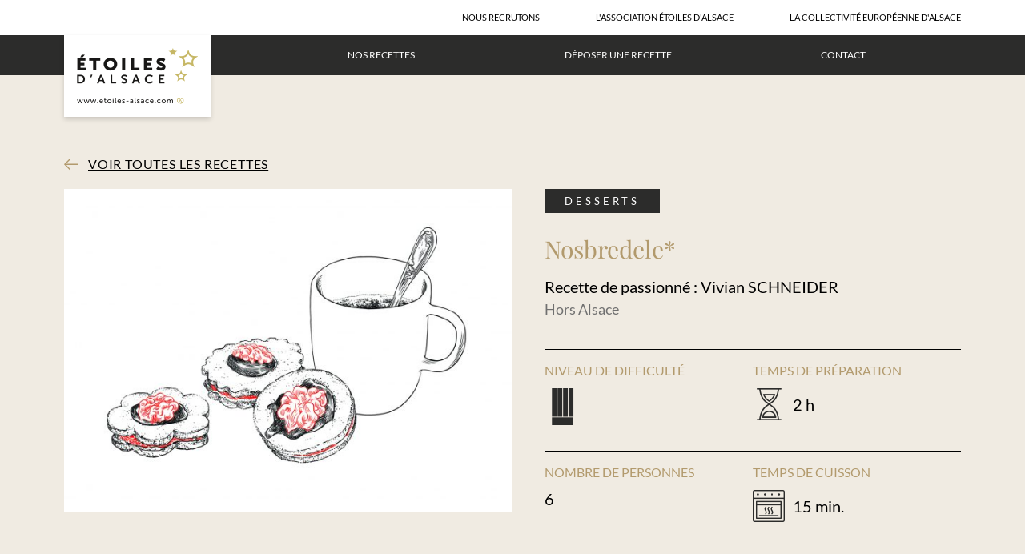

--- FILE ---
content_type: text/html; charset=UTF-8
request_url: https://www.marecettealsacienne.fr/recette/nosbredele/
body_size: 8073
content:
<!DOCTYPE html>
<html lang="fr-FR">


<head>
    <meta charset="utf-8">
    <meta name="viewport" content="width=device-width, initial-scale=1, shrink-to-fit=yes">
    <link data-minify="1" rel="stylesheet" media="screen" href="https://www.marecettealsacienne.fr/wp-content/cache/min/1/wp-content/themes/livre-recettes/dist/style.css?ver=1738911672">
    <title>Nosbredele* &#8211; Etoiles d&#039;Alsace &#8211; Recettes</title>
<meta name='robots' content='max-image-preview:large' />
<link rel='dns-prefetch' href='//hcaptcha.com' />

<link rel="alternate" title="oEmbed (JSON)" type="application/json+oembed" href="https://www.marecettealsacienne.fr/wp-json/oembed/1.0/embed?url=https%3A%2F%2Fwww.marecettealsacienne.fr%2Frecette%2Fnosbredele%2F" />
<link rel="alternate" title="oEmbed (XML)" type="text/xml+oembed" href="https://www.marecettealsacienne.fr/wp-json/oembed/1.0/embed?url=https%3A%2F%2Fwww.marecettealsacienne.fr%2Frecette%2Fnosbredele%2F&#038;format=xml" />
<style id='wp-img-auto-sizes-contain-inline-css' type='text/css'>
img:is([sizes=auto i],[sizes^="auto," i]){contain-intrinsic-size:3000px 1500px}
/*# sourceURL=wp-img-auto-sizes-contain-inline-css */
</style>
<style id='wp-block-library-inline-css' type='text/css'>
:root{--wp-block-synced-color:#7a00df;--wp-block-synced-color--rgb:122,0,223;--wp-bound-block-color:var(--wp-block-synced-color);--wp-editor-canvas-background:#ddd;--wp-admin-theme-color:#007cba;--wp-admin-theme-color--rgb:0,124,186;--wp-admin-theme-color-darker-10:#006ba1;--wp-admin-theme-color-darker-10--rgb:0,107,160.5;--wp-admin-theme-color-darker-20:#005a87;--wp-admin-theme-color-darker-20--rgb:0,90,135;--wp-admin-border-width-focus:2px}@media (min-resolution:192dpi){:root{--wp-admin-border-width-focus:1.5px}}.wp-element-button{cursor:pointer}:root .has-very-light-gray-background-color{background-color:#eee}:root .has-very-dark-gray-background-color{background-color:#313131}:root .has-very-light-gray-color{color:#eee}:root .has-very-dark-gray-color{color:#313131}:root .has-vivid-green-cyan-to-vivid-cyan-blue-gradient-background{background:linear-gradient(135deg,#00d084,#0693e3)}:root .has-purple-crush-gradient-background{background:linear-gradient(135deg,#34e2e4,#4721fb 50%,#ab1dfe)}:root .has-hazy-dawn-gradient-background{background:linear-gradient(135deg,#faaca8,#dad0ec)}:root .has-subdued-olive-gradient-background{background:linear-gradient(135deg,#fafae1,#67a671)}:root .has-atomic-cream-gradient-background{background:linear-gradient(135deg,#fdd79a,#004a59)}:root .has-nightshade-gradient-background{background:linear-gradient(135deg,#330968,#31cdcf)}:root .has-midnight-gradient-background{background:linear-gradient(135deg,#020381,#2874fc)}:root{--wp--preset--font-size--normal:16px;--wp--preset--font-size--huge:42px}.has-regular-font-size{font-size:1em}.has-larger-font-size{font-size:2.625em}.has-normal-font-size{font-size:var(--wp--preset--font-size--normal)}.has-huge-font-size{font-size:var(--wp--preset--font-size--huge)}.has-text-align-center{text-align:center}.has-text-align-left{text-align:left}.has-text-align-right{text-align:right}.has-fit-text{white-space:nowrap!important}#end-resizable-editor-section{display:none}.aligncenter{clear:both}.items-justified-left{justify-content:flex-start}.items-justified-center{justify-content:center}.items-justified-right{justify-content:flex-end}.items-justified-space-between{justify-content:space-between}.screen-reader-text{border:0;clip-path:inset(50%);height:1px;margin:-1px;overflow:hidden;padding:0;position:absolute;width:1px;word-wrap:normal!important}.screen-reader-text:focus{background-color:#ddd;clip-path:none;color:#444;display:block;font-size:1em;height:auto;left:5px;line-height:normal;padding:15px 23px 14px;text-decoration:none;top:5px;width:auto;z-index:100000}html :where(.has-border-color){border-style:solid}html :where([style*=border-top-color]){border-top-style:solid}html :where([style*=border-right-color]){border-right-style:solid}html :where([style*=border-bottom-color]){border-bottom-style:solid}html :where([style*=border-left-color]){border-left-style:solid}html :where([style*=border-width]){border-style:solid}html :where([style*=border-top-width]){border-top-style:solid}html :where([style*=border-right-width]){border-right-style:solid}html :where([style*=border-bottom-width]){border-bottom-style:solid}html :where([style*=border-left-width]){border-left-style:solid}html :where(img[class*=wp-image-]){height:auto;max-width:100%}:where(figure){margin:0 0 1em}html :where(.is-position-sticky){--wp-admin--admin-bar--position-offset:var(--wp-admin--admin-bar--height,0px)}@media screen and (max-width:600px){html :where(.is-position-sticky){--wp-admin--admin-bar--position-offset:0px}}

/*# sourceURL=wp-block-library-inline-css */
</style><style id='global-styles-inline-css' type='text/css'>
:root{--wp--preset--aspect-ratio--square: 1;--wp--preset--aspect-ratio--4-3: 4/3;--wp--preset--aspect-ratio--3-4: 3/4;--wp--preset--aspect-ratio--3-2: 3/2;--wp--preset--aspect-ratio--2-3: 2/3;--wp--preset--aspect-ratio--16-9: 16/9;--wp--preset--aspect-ratio--9-16: 9/16;--wp--preset--color--black: #000000;--wp--preset--color--cyan-bluish-gray: #abb8c3;--wp--preset--color--white: #ffffff;--wp--preset--color--pale-pink: #f78da7;--wp--preset--color--vivid-red: #cf2e2e;--wp--preset--color--luminous-vivid-orange: #ff6900;--wp--preset--color--luminous-vivid-amber: #fcb900;--wp--preset--color--light-green-cyan: #7bdcb5;--wp--preset--color--vivid-green-cyan: #00d084;--wp--preset--color--pale-cyan-blue: #8ed1fc;--wp--preset--color--vivid-cyan-blue: #0693e3;--wp--preset--color--vivid-purple: #9b51e0;--wp--preset--color--prim: #B29A6D;--wp--preset--color--sec: #2C2C2B;--wp--preset--color--light: #f0ebe2;--wp--preset--color--grey: #707070;--wp--preset--gradient--vivid-cyan-blue-to-vivid-purple: linear-gradient(135deg,rgb(6,147,227) 0%,rgb(155,81,224) 100%);--wp--preset--gradient--light-green-cyan-to-vivid-green-cyan: linear-gradient(135deg,rgb(122,220,180) 0%,rgb(0,208,130) 100%);--wp--preset--gradient--luminous-vivid-amber-to-luminous-vivid-orange: linear-gradient(135deg,rgb(252,185,0) 0%,rgb(255,105,0) 100%);--wp--preset--gradient--luminous-vivid-orange-to-vivid-red: linear-gradient(135deg,rgb(255,105,0) 0%,rgb(207,46,46) 100%);--wp--preset--gradient--very-light-gray-to-cyan-bluish-gray: linear-gradient(135deg,rgb(238,238,238) 0%,rgb(169,184,195) 100%);--wp--preset--gradient--cool-to-warm-spectrum: linear-gradient(135deg,rgb(74,234,220) 0%,rgb(151,120,209) 20%,rgb(207,42,186) 40%,rgb(238,44,130) 60%,rgb(251,105,98) 80%,rgb(254,248,76) 100%);--wp--preset--gradient--blush-light-purple: linear-gradient(135deg,rgb(255,206,236) 0%,rgb(152,150,240) 100%);--wp--preset--gradient--blush-bordeaux: linear-gradient(135deg,rgb(254,205,165) 0%,rgb(254,45,45) 50%,rgb(107,0,62) 100%);--wp--preset--gradient--luminous-dusk: linear-gradient(135deg,rgb(255,203,112) 0%,rgb(199,81,192) 50%,rgb(65,88,208) 100%);--wp--preset--gradient--pale-ocean: linear-gradient(135deg,rgb(255,245,203) 0%,rgb(182,227,212) 50%,rgb(51,167,181) 100%);--wp--preset--gradient--electric-grass: linear-gradient(135deg,rgb(202,248,128) 0%,rgb(113,206,126) 100%);--wp--preset--gradient--midnight: linear-gradient(135deg,rgb(2,3,129) 0%,rgb(40,116,252) 100%);--wp--preset--font-size--small: 14px;--wp--preset--font-size--medium: 20px;--wp--preset--font-size--large: 36px;--wp--preset--font-size--x-large: 42px;--wp--preset--font-size--base: 17px;--wp--preset--font-size--big: 26px;--wp--preset--spacing--20: 0.44rem;--wp--preset--spacing--30: 0.67rem;--wp--preset--spacing--40: 1rem;--wp--preset--spacing--50: 1.5rem;--wp--preset--spacing--60: 2.25rem;--wp--preset--spacing--70: 3.38rem;--wp--preset--spacing--80: 5.06rem;--wp--preset--shadow--natural: 6px 6px 9px rgba(0, 0, 0, 0.2);--wp--preset--shadow--deep: 12px 12px 50px rgba(0, 0, 0, 0.4);--wp--preset--shadow--sharp: 6px 6px 0px rgba(0, 0, 0, 0.2);--wp--preset--shadow--outlined: 6px 6px 0px -3px rgb(255, 255, 255), 6px 6px rgb(0, 0, 0);--wp--preset--shadow--crisp: 6px 6px 0px rgb(0, 0, 0);}:where(.is-layout-flex){gap: 0.5em;}:where(.is-layout-grid){gap: 0.5em;}body .is-layout-flex{display: flex;}.is-layout-flex{flex-wrap: wrap;align-items: center;}.is-layout-flex > :is(*, div){margin: 0;}body .is-layout-grid{display: grid;}.is-layout-grid > :is(*, div){margin: 0;}:where(.wp-block-columns.is-layout-flex){gap: 2em;}:where(.wp-block-columns.is-layout-grid){gap: 2em;}:where(.wp-block-post-template.is-layout-flex){gap: 1.25em;}:where(.wp-block-post-template.is-layout-grid){gap: 1.25em;}.has-black-color{color: var(--wp--preset--color--black) !important;}.has-cyan-bluish-gray-color{color: var(--wp--preset--color--cyan-bluish-gray) !important;}.has-white-color{color: var(--wp--preset--color--white) !important;}.has-pale-pink-color{color: var(--wp--preset--color--pale-pink) !important;}.has-vivid-red-color{color: var(--wp--preset--color--vivid-red) !important;}.has-luminous-vivid-orange-color{color: var(--wp--preset--color--luminous-vivid-orange) !important;}.has-luminous-vivid-amber-color{color: var(--wp--preset--color--luminous-vivid-amber) !important;}.has-light-green-cyan-color{color: var(--wp--preset--color--light-green-cyan) !important;}.has-vivid-green-cyan-color{color: var(--wp--preset--color--vivid-green-cyan) !important;}.has-pale-cyan-blue-color{color: var(--wp--preset--color--pale-cyan-blue) !important;}.has-vivid-cyan-blue-color{color: var(--wp--preset--color--vivid-cyan-blue) !important;}.has-vivid-purple-color{color: var(--wp--preset--color--vivid-purple) !important;}.has-black-background-color{background-color: var(--wp--preset--color--black) !important;}.has-cyan-bluish-gray-background-color{background-color: var(--wp--preset--color--cyan-bluish-gray) !important;}.has-white-background-color{background-color: var(--wp--preset--color--white) !important;}.has-pale-pink-background-color{background-color: var(--wp--preset--color--pale-pink) !important;}.has-vivid-red-background-color{background-color: var(--wp--preset--color--vivid-red) !important;}.has-luminous-vivid-orange-background-color{background-color: var(--wp--preset--color--luminous-vivid-orange) !important;}.has-luminous-vivid-amber-background-color{background-color: var(--wp--preset--color--luminous-vivid-amber) !important;}.has-light-green-cyan-background-color{background-color: var(--wp--preset--color--light-green-cyan) !important;}.has-vivid-green-cyan-background-color{background-color: var(--wp--preset--color--vivid-green-cyan) !important;}.has-pale-cyan-blue-background-color{background-color: var(--wp--preset--color--pale-cyan-blue) !important;}.has-vivid-cyan-blue-background-color{background-color: var(--wp--preset--color--vivid-cyan-blue) !important;}.has-vivid-purple-background-color{background-color: var(--wp--preset--color--vivid-purple) !important;}.has-black-border-color{border-color: var(--wp--preset--color--black) !important;}.has-cyan-bluish-gray-border-color{border-color: var(--wp--preset--color--cyan-bluish-gray) !important;}.has-white-border-color{border-color: var(--wp--preset--color--white) !important;}.has-pale-pink-border-color{border-color: var(--wp--preset--color--pale-pink) !important;}.has-vivid-red-border-color{border-color: var(--wp--preset--color--vivid-red) !important;}.has-luminous-vivid-orange-border-color{border-color: var(--wp--preset--color--luminous-vivid-orange) !important;}.has-luminous-vivid-amber-border-color{border-color: var(--wp--preset--color--luminous-vivid-amber) !important;}.has-light-green-cyan-border-color{border-color: var(--wp--preset--color--light-green-cyan) !important;}.has-vivid-green-cyan-border-color{border-color: var(--wp--preset--color--vivid-green-cyan) !important;}.has-pale-cyan-blue-border-color{border-color: var(--wp--preset--color--pale-cyan-blue) !important;}.has-vivid-cyan-blue-border-color{border-color: var(--wp--preset--color--vivid-cyan-blue) !important;}.has-vivid-purple-border-color{border-color: var(--wp--preset--color--vivid-purple) !important;}.has-vivid-cyan-blue-to-vivid-purple-gradient-background{background: var(--wp--preset--gradient--vivid-cyan-blue-to-vivid-purple) !important;}.has-light-green-cyan-to-vivid-green-cyan-gradient-background{background: var(--wp--preset--gradient--light-green-cyan-to-vivid-green-cyan) !important;}.has-luminous-vivid-amber-to-luminous-vivid-orange-gradient-background{background: var(--wp--preset--gradient--luminous-vivid-amber-to-luminous-vivid-orange) !important;}.has-luminous-vivid-orange-to-vivid-red-gradient-background{background: var(--wp--preset--gradient--luminous-vivid-orange-to-vivid-red) !important;}.has-very-light-gray-to-cyan-bluish-gray-gradient-background{background: var(--wp--preset--gradient--very-light-gray-to-cyan-bluish-gray) !important;}.has-cool-to-warm-spectrum-gradient-background{background: var(--wp--preset--gradient--cool-to-warm-spectrum) !important;}.has-blush-light-purple-gradient-background{background: var(--wp--preset--gradient--blush-light-purple) !important;}.has-blush-bordeaux-gradient-background{background: var(--wp--preset--gradient--blush-bordeaux) !important;}.has-luminous-dusk-gradient-background{background: var(--wp--preset--gradient--luminous-dusk) !important;}.has-pale-ocean-gradient-background{background: var(--wp--preset--gradient--pale-ocean) !important;}.has-electric-grass-gradient-background{background: var(--wp--preset--gradient--electric-grass) !important;}.has-midnight-gradient-background{background: var(--wp--preset--gradient--midnight) !important;}.has-small-font-size{font-size: var(--wp--preset--font-size--small) !important;}.has-medium-font-size{font-size: var(--wp--preset--font-size--medium) !important;}.has-large-font-size{font-size: var(--wp--preset--font-size--large) !important;}.has-x-large-font-size{font-size: var(--wp--preset--font-size--x-large) !important;}
/*# sourceURL=global-styles-inline-css */
</style>

<style id='classic-theme-styles-inline-css' type='text/css'>
/*! This file is auto-generated */
.wp-block-button__link{color:#fff;background-color:#32373c;border-radius:9999px;box-shadow:none;text-decoration:none;padding:calc(.667em + 2px) calc(1.333em + 2px);font-size:1.125em}.wp-block-file__button{background:#32373c;color:#fff;text-decoration:none}
/*# sourceURL=/wp-includes/css/classic-themes.min.css */
</style>
<link rel="https://api.w.org/" href="https://www.marecettealsacienne.fr/wp-json/" /><link rel="alternate" title="JSON" type="application/json" href="https://www.marecettealsacienne.fr/wp-json/wp/v2/recette/707" /><link rel="canonical" href="https://www.marecettealsacienne.fr/recette/nosbredele/" />
<link rel='shortlink' href='https://www.marecettealsacienne.fr/?p=707' />
<style>
.h-captcha{position:relative;display:block;margin-bottom:2rem;padding:0;clear:both}.h-captcha[data-size="normal"]{width:302px;height:76px}.h-captcha[data-size="compact"]{width:158px;height:138px}.h-captcha[data-size="invisible"]{display:none}.h-captcha iframe{z-index:1}.h-captcha::before{content:"";display:block;position:absolute;top:0;left:0;background:url(https://www.marecettealsacienne.fr/wp-content/plugins/hcaptcha-for-forms-and-more/assets/images/hcaptcha-div-logo.svg) no-repeat;border:1px solid #fff0;border-radius:4px;box-sizing:border-box}.h-captcha::after{content:"The hCaptcha loading is delayed until user interaction.";font-family:-apple-system,system-ui,BlinkMacSystemFont,"Segoe UI",Roboto,Oxygen,Ubuntu,"Helvetica Neue",Arial,sans-serif;font-size:10px;font-weight:500;position:absolute;top:0;bottom:0;left:0;right:0;box-sizing:border-box;color:#bf1722;opacity:0}.h-captcha:not(:has(iframe))::after{animation:hcap-msg-fade-in .3s ease forwards;animation-delay:2s}.h-captcha:has(iframe)::after{animation:none;opacity:0}@keyframes hcap-msg-fade-in{to{opacity:1}}.h-captcha[data-size="normal"]::before{width:302px;height:76px;background-position:93.8% 28%}.h-captcha[data-size="normal"]::after{width:302px;height:76px;display:flex;flex-wrap:wrap;align-content:center;line-height:normal;padding:0 75px 0 10px}.h-captcha[data-size="compact"]::before{width:158px;height:138px;background-position:49.9% 78.8%}.h-captcha[data-size="compact"]::after{width:158px;height:138px;text-align:center;line-height:normal;padding:24px 10px 10px 10px}.h-captcha[data-theme="light"]::before,body.is-light-theme .h-captcha[data-theme="auto"]::before,.h-captcha[data-theme="auto"]::before{background-color:#fafafa;border:1px solid #e0e0e0}.h-captcha[data-theme="dark"]::before,body.is-dark-theme .h-captcha[data-theme="auto"]::before,html.wp-dark-mode-active .h-captcha[data-theme="auto"]::before,html.drdt-dark-mode .h-captcha[data-theme="auto"]::before{background-image:url(https://www.marecettealsacienne.fr/wp-content/plugins/hcaptcha-for-forms-and-more/assets/images/hcaptcha-div-logo-white.svg);background-repeat:no-repeat;background-color:#333;border:1px solid #f5f5f5}@media (prefers-color-scheme:dark){.h-captcha[data-theme="auto"]::before{background-image:url(https://www.marecettealsacienne.fr/wp-content/plugins/hcaptcha-for-forms-and-more/assets/images/hcaptcha-div-logo-white.svg);background-repeat:no-repeat;background-color:#333;border:1px solid #f5f5f5}}.h-captcha[data-theme="custom"]::before{background-color:initial}.h-captcha[data-size="invisible"]::before,.h-captcha[data-size="invisible"]::after{display:none}.h-captcha iframe{position:relative}div[style*="z-index: 2147483647"] div[style*="border-width: 11px"][style*="position: absolute"][style*="pointer-events: none"]{border-style:none}
</style>
<style>
span[data-name="hcap-cf7"] .h-captcha{margin-bottom:0}span[data-name="hcap-cf7"]~input[type="submit"],span[data-name="hcap-cf7"]~button[type="submit"]{margin-top:2rem}
</style>

    <link rel="preload" href="https://www.marecettealsacienne.fr/wp-content/themes/livre-recettes//src/fonts/lato/Lato-Regular.woff2" as="font" type="font/woff2" crossorigin="anonymous">
    <link rel="preload" href="https://www.marecettealsacienne.fr/wp-content/themes/livre-recettes//src/fonts/lato/Lato-Bold.woff2" as="font" type="font/woff2" crossorigin="anonymous">
    <link rel="preload" href="https://www.marecettealsacienne.fr/wp-content/themes/livre-recettes//src/fonts/playfair-display/PlayfairDisplay-Regular.woff2" as="font" type="font/woff2" crossorigin="anonymous">

<meta name="generator" content="WP Rocket 3.20.2" data-wpr-features="wpr_minify_js wpr_minify_css wpr_desktop" /></head>
<body class="wp-singular recette-template-default single single-recette postid-707 wp-theme-livre-recettes">    <main data-rocket-location-hash="2dd241bd013e7e6456bdad45603f2767" id="recette">
        <div data-rocket-location-hash="49e64d5600bde3ddc4da9b702eb54e74" id="top-nav">

    <div data-rocket-location-hash="d4e01006f62f74d22b19b765a179451b" class="menu-secondaire">
        <div data-rocket-location-hash="a07ea42f7826adb30ee53f29399bc39c" class="container">
            <ul class="secondary-nav"><li><a href="https://www.jobetoiles.com/" title="Nous recrutons" target="_blank">Nous recrutons</a></li><li><a href="https://www.etoiles-alsace.com/" title="L'association Étoiles d'Alsace" target="_blank">L'association Étoiles d'Alsace</a></li><li><a href="https://www.alsace.eu/" title="La Collectivité Européenne d'Alsace" target="_blank">La Collectivité Européenne d'Alsace</a></li></ul>        </div>
    </div>

    <div data-rocket-location-hash="c2b2a1461d8b94e639cd80a05325878c" class="container">
        <nav>
            <a href="https://www.marecettealsacienne.fr/" class="logo" title="Page d'accueil">
                <figure class="big">
                    <img srcset="https://www.marecettealsacienne.fr/wp-content/themes/livre-recettes/src/img/logo-etoile.png 1x, https://www.marecettealsacienne.fr/wp-content/themes/livre-recettes/src/img/logo-etoile@2x.png 2x" width="151" height="202" alt="Etoiles d'Alsace" />
                </figure>
                <figure class="small">
                    <img srcset="https://www.marecettealsacienne.fr/wp-content/themes/livre-recettes/src/img/logo-etoile-paysage.png 1x, https://www.marecettealsacienne.fr/wp-content/themes/livre-recettes/src/img/logo-etoile-paysage@2x.png 2x" width="151" height="70" alt="Etoiles d'Alsace" />
                </figure>
            </a>

            <div class="menu-wrapper">
                <ul class="main-nav"><li ><a href="https://www.marecettealsacienne.fr/recette/">Nos recettes</a></li><li ><a href="https://www.marecettealsacienne.fr/depot/">Déposer une recette</a></li><li  class="last"><a href="https://www.marecettealsacienne.fr/contact/">Contact</a></li></ul><ul class="secondary-nav mobile-version"><li><a href="https://www.jobetoiles.com/">Nous recrutons</a></li><li><a href="https://www.etoiles-alsace.com/">L'association Étoiles d'Alsace</a></li><li><a href="https://www.alsace.eu/">La Collectivité Européenne d'Alsace</a></li></ul>            </div>

            <button class="menu-btn">
                <span class="bar"></span>
                <span class="bar"></span>
                <span class="bar"></span>
                <span class="text">
                    <span class="open">Menu</span>
                    <span class="close">Fermer</span>
                </span>
            </button>

        </nav>
    </div>
</div>
<div data-rocket-location-hash="5d53b7fd7fa57577e4ce0ead6f41bb5b" class="header">
    <div data-rocket-location-hash="e6eb6fcccd8ab4e0754c54f80a5d14c0" class="container">

        <a href="https://www.marecettealsacienne.fr/recette/" class="retour">
            <span class="icon icon-arrow-left"></span>
            <span class="text" data-text="Voir toutes les recettes">Voir toutes les recettes</span>
        </a>


        <div class="img-part">
                <figure  class="fit-cover">
                <picture>
                                                            <source srcset="https://www.marecettealsacienne.fr/wp-content/uploads/2023/02/nosbredele-760x548.jpg" media="(max-width: 420px" />
                            
            <img  class='lazy'                    width="630"
                    height="455"
            data-src="https://www.marecettealsacienne.fr/wp-content/uploads/2023/02/nosbredele-630x455.jpg"
            alt=""
            />
                    </picture>
        </figure>
        </div>

        <div class="text-part">
            <span class="cat">Desserts</span>            <h1>Nosbredele*</h1>
            <span class="soustitre">
                Recette de passionné : Vivian SCHNEIDER            </span>
            <span class='territoire'>Hors Alsace</span>            
                            <div class="caracteristique difficulte">
                    <span class="label">Niveau de difficulté</span>
                    <span class="icon icon-toque"></span>                </div>
                        
                            <div class="caracteristique temps">
                    <span class="label">Temps de préparation</span>
                    <span class="icon icon-sablier"></span>
                    <span class="text">2 h</span>
                </div>
            
                            <div class="caracteristique nbpers">
                    <span class="label">Nombre de personnes</span>
                    <span class="text">6 </span>
                </div>
            
                            <div class="caracteristique cuisson">
                    <span class="label">Temps de cuisson</span>
                    <span class="icon icon-cuisson"></span>
                    <span class="text">15 min.</span>
                </div>
                    </div>

    </div>
</div><div data-rocket-location-hash="67523350130c0ce85942bb335e99140a" class="ingredients">
    <div data-rocket-location-hash="f117ee89930d3a249ddbfc02370ddefa" class="container">
        <div class="wrapper">
            <span class="titre">Ingrédients</span>
            <div class="wysiwyg">
                <p>170 g de farine</p>
<p>170 g de beurre</p>
<p>100 g de sucre</p>
<p>1 pincée de clou de girofle moulue</p>
<p>1 c. à c. de cannelle moulue</p>
<p>100 g de poudre d&rsquo;amandes</p>
<p>1 œuf</p>
<p>Confiture de fruits sans morceau</p>
<p>100 g de chocolat à pâtisser</p>
<p>50 g de cerneaux de noix entiers</p>
            </div>
        </div>
    </div>
</div>    <div data-rocket-location-hash="0385419fbb0dfc00c9ac2436b7bd2a20" class="preparation">
        <div data-rocket-location-hash="ad0d0d9caad992a98cde7a0ed92e0e39" class="container">
            <span class="titre">Préparation</span>
            <div class="wysiwyg">
                <p>Mélanger tous les ingrédient en une pâte type sablé à bredele.</p>
<p>Réserver au réfrigérateur 1h.</p>
<p>Étaler la pâte et y découper des formes rondes à l&#8217;emporte-pièce et les déposer sur une lèche frite.</p>
<p>Cuire les bredele à 180°C pendant 15min.</p>
<p>Laisser refroidir 15min.</p>
<p>En attendant, faire fondre le chocolat à pâtisser au bain marie.</p>
<p>Assembler deux bredeles avec une cuillère à café de confiture entre les deux.</p>
<p>Couler une cuillère à café de chocolat par-dessus et enfin, déposer un cerneau de noix pour finir.</p>
<p>Laisser figer le chocolat et déguster !</p>
            </div>
        </div>
    </div>
    <div data-rocket-location-hash="4f8eec3b7720eb296e0864bf7fc3fbbe" class="commentaire">
        <div data-rocket-location-hash="e78f661669626b32a35ef61e94e53af1" class="container">
            <span class="titre">
                Commentaire du cuisinier            </span>
            <div class="wysiwyg">
                <p>Cette recette vient de feu mes grands-parents. Ils ont toujours fait des kilos de gâteaux de noël pour toute la famille et les amis, mais une année ma grand-mère n&rsquo;a pas pu tout faire. Alors mon grand-père a pris le relais et a fait ces Nosbredele.</p>
<p>*biscuits aux noix</p>
            </div>
        </div>
    </div>
<div data-rocket-location-hash="b23331da61a0e77610992a118c2336aa" class="recettes-lies">
    <div data-rocket-location-hash="e29f4c97844dd5491a870d684787ed90" class="text-container core-heading">
        <h2 class="has-text-align-center">Découvrez aussi…</h2>
    </div>
    <div data-rocket-location-hash="9977d61c3ff181bf93d694767789968e" class="container">
        <!-- Cards envoyés en Ajax pour éviter la mise en cache du "aléatoire". -->
    </div>
</div>    </main>

    <footer data-rocket-location-hash="b19dcfa4d6031f1e36f230b24833eeba" id="footer">
        <div class="container">
            <ul class="partners">
                <li>
                    <a href="https://www.etoiles-alsace.com/">
                        <img srcset="https://www.marecettealsacienne.fr/wp-content/themes/livre-recettes/src/img/logo-etoiles.png 1x, https://www.marecettealsacienne.fr/wp-content/themes/livre-recettes/src/img/logo-etoiles@2x.png 2x" width="144" height="145" alt="Étoiles d'Alsace" />
                    </a>
                </li>
                <li>
                    <!--                <a href="https://www.alsace.eu/">-->
                    <img srcset="https://www.marecettealsacienne.fr/wp-content/themes/livre-recettes/src/img/logo-alsace.png 1x, https://www.marecettealsacienne.fr/wp-content/themes/livre-recettes/src/img/logo-alsace@2x.png 2x" width="122" height="48" alt="Alsace" />
                    <!--                </a>-->
                </li>
                <li>
                    <!--                <a href="https://www.etoiles-alsace.com/">-->
                    <img srcset="https://www.marecettealsacienne.fr/wp-content/themes/livre-recettes/src/img/logo-white.png 1x, https://www.marecettealsacienne.fr/wp-content/themes/livre-recettes/src/img/logo-white@2x.png 2x" width="109" height="130" alt="Alsace capitale de la gatronomie européenne" />
                    <!--                </a>-->
                </li>
                <li>
                    <a href="https://www.alsace.eu/">
                        <img srcset="https://www.marecettealsacienne.fr/wp-content/themes/livre-recettes/src/img/logo-cea.png 1x, https://www.marecettealsacienne.fr/wp-content/themes/livre-recettes/src/img/logo-cea@2x.png 2x" width="81" height="112" alt="Collectivité Européenne d'Alsace" />
                    </a>
                </li>
            </ul>
            <div data-rocket-location-hash="d94e5e4f5bbca3010836b49a335480f3" class="legal-wrapper">
                <a href="https://www.marecettealsacienne.fr/mentions-legales/" class="legals">Mentions légales</a><a href="https://www.marecettealsacienne.fr/donnees-personnelles/" class="legals">Données personnelles</a>            </div>
        </div>
    </footer>

    <div data-rocket-location-hash="fe6e38aae1852d381b2ddde74d48e376" class="overlay-shadow"></div>

<!--    <script defer src="--><!--"></script>-->

    <script type="speculationrules">
{"prefetch":[{"source":"document","where":{"and":[{"href_matches":"/*"},{"not":{"href_matches":["/wp-*.php","/wp-admin/*","/wp-content/uploads/*","/wp-content/*","/wp-content/plugins/*","/wp-content/themes/livre-recettes/*","/*\\?(.+)"]}},{"not":{"selector_matches":"a[rel~=\"nofollow\"]"}},{"not":{"selector_matches":".no-prefetch, .no-prefetch a"}}]},"eagerness":"conservative"}]}
</script>
<!-- Matomo --><script>
(function () {
function initTracking() {
var _paq = window._paq = window._paq || [];
if (!window._paq.find || !window._paq.find(function (m) { return m[0] === "disableCookies"; })) {
	window._paq.push(["disableCookies"]);
}_paq.push(['trackPageView']);_paq.push(['enableLinkTracking']);_paq.push(['alwaysUseSendBeacon']);_paq.push(['setTrackerUrl', "\/\/www.marecettealsacienne.fr\/wp-content\/plugins\/matomo\/app\/matomo.php"]);_paq.push(['setSiteId', '1']);var d=document, g=d.createElement('script'), s=d.getElementsByTagName('script')[0];
g.type='text/javascript'; g.async=true; g.src="\/\/www.marecettealsacienne.fr\/wp-content\/uploads\/matomo\/matomo.js"; s.parentNode.insertBefore(g,s);
}
if (document.prerendering) {
	document.addEventListener('prerenderingchange', initTracking, {once: true});
} else {
	initTracking();
}
})();
</script>
<!-- End Matomo Code --><script type="text/javascript" id="mon-script-ajax-js-extra">
/* <![CDATA[ */
var context = {"ajaxurl":"https://www.marecettealsacienne.fr/wp-admin/admin-ajax.php"};
//# sourceURL=mon-script-ajax-js-extra
/* ]]> */
</script>
<script type="text/javascript" src="https://www.marecettealsacienne.fr/wp-content/themes/livre-recettes/dist/main.min.js?ver=6.9" id="mon-script-ajax-js"></script>
<script>var rocket_beacon_data = {"ajax_url":"https:\/\/www.marecettealsacienne.fr\/wp-admin\/admin-ajax.php","nonce":"0d51e096b8","url":"https:\/\/www.marecettealsacienne.fr\/recette\/nosbredele","is_mobile":false,"width_threshold":1600,"height_threshold":700,"delay":500,"debug":null,"status":{"atf":true,"lrc":true,"preconnect_external_domain":true},"elements":"img, video, picture, p, main, div, li, svg, section, header, span","lrc_threshold":1800,"preconnect_external_domain_elements":["link","script","iframe"],"preconnect_external_domain_exclusions":["static.cloudflareinsights.com","rel=\"profile\"","rel=\"preconnect\"","rel=\"dns-prefetch\"","rel=\"icon\""]}</script><script data-name="wpr-wpr-beacon" src='https://www.marecettealsacienne.fr/wp-content/plugins/wp-rocket/assets/js/wpr-beacon.min.js' async></script></body>
</html>
<!-- This website is like a Rocket, isn't it? Performance optimized by WP Rocket. Learn more: https://wp-rocket.me - Debug: cached@1768942915 -->

--- FILE ---
content_type: text/css; charset=utf-8
request_url: https://www.marecettealsacienne.fr/wp-content/cache/min/1/wp-content/themes/livre-recettes/dist/style.css?ver=1738911672
body_size: 14301
content:
html,body,div,span,applet,object,iframe,h1,h2,h3,h4,h5,h6,p,blockquote,pre,a,abbr,acronym,address,big,cite,code,del,dfn,em,img,ins,kbd,q,s,samp,small,strike,strong,tt,var,b,u,i,center,dl,dt,dd,ol,ul,li,fieldset,form,label,legend,table,caption,tbody,tfoot,thead,tr,th,td,article,aside,canvas,details,figcaption,figure,footer,header,hgroup,menu,nav,section,summary,time,mark,audio,video,main{margin:0;padding:0;border:0;outline:0;font-size:100%;font:inherit;vertical-align:baseline}article,aside,details,figcaption,figure,footer,header,hgroup,menu,nav,section,main{display:block}body{line-height:1}ol,ul{list-style:none}blockquote,q{quotes:none}blockquote:before,blockquote:after,q:before,q:after{content:"";content:none}ins{text-decoration:none}del{text-decoration:line-through}table{border-collapse:collapse;border-spacing:0}a{text-decoration:none;-webkit-transition:color .25s ease;-o-transition:color .25s ease;transition:color .25s ease}input,select,textarea{outline:none}.clearfix{overflow:auto;zoom:1}a,a:hover,a:active,a:focus,input,input:hover,input:active,input:focus{outline:none}b,strong{font-weight:700}i{font-style:italic}em{font-style:italic}img{position:relative;display:block;max-width:100%}@font-face{font-family:"Playfair Display";src:url(../../../../../../../themes/livre-recettes/src/fonts/playfair-display/PlayfairDisplay-Regular.woff2) format("woff2"),url(../../../../../../../themes/livre-recettes/src/fonts/playfair-display/PlayfairDisplay-Regular.woff) format("woff");font-weight:400;font-style:normal;font-display:swap}@font-face{font-family:"Lato";src:url(../../../../../../../themes/livre-recettes/src/fonts/lato/Lato-Regular.woff2) format("woff2"),url(../../../../../../../themes/livre-recettes/src/fonts/lato/Lato-Regular.woff) format("woff");font-weight:400;font-style:normal;font-display:swap}@font-face{font-family:"Lato";src:url(../../../../../../../themes/livre-recettes/src/fonts/lato/Lato-Bold.woff2) format("woff2"),url(../../../../../../../themes/livre-recettes/src/fonts/lato/Lato-Bold.woff) format("woff");font-weight:700;font-style:normal;font-display:swap}@font-face{font-family:"Lato";src:url(../../../../../../../themes/livre-recettes/src/fonts/lato/Lato-Light.woff2) format("woff2"),url(../../../../../../../themes/livre-recettes/src/fonts/lato/Lato-Light.woff) format("woff");font-weight:300;font-style:normal;font-display:swap}@font-face{font-family:"Lato";src:url(../../../../../../../themes/livre-recettes/src/fonts/lato/Lato-LightItalic.woff2) format("woff2"),url(../../../../../../../themes/livre-recettes/src/fonts/lato/Lato-LightItalic.woff) format("woff");font-weight:300;font-style:italic;font-display:swap}@-webkit-keyframes loader-1-outter{0%{-webkit-transform:rotate(0deg);transform:rotate(0deg)}100%{-webkit-transform:rotate(360deg);transform:rotate(360deg)}}@keyframes loader-1-outter{0%{-webkit-transform:rotate(0deg);transform:rotate(0deg)}100%{-webkit-transform:rotate(360deg);transform:rotate(360deg)}}@-webkit-keyframes loader-1-inner{0%{-webkit-transform:rotate(0deg);transform:rotate(0deg)}100%{-webkit-transform:rotate(-360deg);transform:rotate(-360deg)}}@keyframes loader-1-inner{0%{-webkit-transform:rotate(0deg);transform:rotate(0deg)}100%{-webkit-transform:rotate(-360deg);transform:rotate(-360deg)}}.container{max-width:1260px;margin:auto}@media screen and (max-width:1420px){.container{max-width:calc(100% - 160px)}}@media screen and (max-width:1024px){.container{max-width:calc(100% - 120px)}}@media screen and (max-width:980px){.container{max-width:calc(100% - 80px)}}@media screen and (max-width:599px){.container{max-width:calc(100% - 40px)}}.container.small{max-width:720px}@media screen and (max-width:800px){.container.small{max-width:calc(100% - 80px)}}@media screen and (max-width:599px){.container.small{max-width:calc(100% - 40px)}}.text-container{max-width:800px;margin-left:auto;margin-right:auto;padding:0 40px}@media screen and (max-width:599px){.text-container{padding:0 20px}}main>.text-container:last-child{margin-bottom:100px}.bloc{padding:50px 0}@media screen and (max-width:599px){.bloc{padding:25px 0}}header+.bloc{padding-top:100px}@media screen and (max-width:599px){header+.bloc{padding-top:50px}}#top-nav+.bloc{padding-top:130px}@media screen and (max-width:1024px){#top-nav+.bloc{padding-top:50px}}.v-desktop{display:initial}@media screen and (max-width:1024px){.v-desktop{display:none}}.v-tablet-landscape{display:none}@media screen and (max-width:1024px){.v-tablet-landscape{display:initial}}.v-tablet-portrait{display:none}@media screen and (max-width:980px){.v-tablet-portrait{display:initial}}.v-mobile{display:none}@media screen and (max-width:599px){.v-mobile{display:initial}}.hide-desktop{display:none}@media screen and (max-width:1024px){.hide-desktop{display:initial}}.hide-tablet-landscape{display:initial}@media screen and (max-width:1024px){.hide-tablet-landscape{display:none}}.hide-tablet-portrait{display:initial}@media screen and (max-width:980px){.hide-tablet-portrait{display:none}}.hide-mobile{display:initial}@media screen and (max-width:599px){.hide-mobile{display:none}}body{height:100%;font-family:"Lato",Sans-Serif;-webkit-font-smoothing:antialiased;-moz-osx-font-smoothing:grayscale;color:#000;margin:0;padding:0;max-width:100vw}body.no-scroll{overflow:hidden}section,div,header,footer,aside{-webkit-box-sizing:border-box;box-sizing:border-box}main{padding-top:94px}@media screen and (max-width:1024px){main{padding-top:60px}}.card figure img,.card .no-photo img{position:absolute;top:0;left:0;right:0;bottom:0;width:100%;height:100%}.formulaire .wpcf7 .field.send input,.formulaire .wpcf7 .field.send,#archive-recette .wrapper-filtres .filtre_text input,button{-webkit-appearance:none;resize:none;-webkit-box-shadow:none;box-shadow:none;border-radius:0;border:none;outline:none}.formulaire .wpcf7 .field.send input::-ms-clea,.formulaire .wpcf7 .field.send::-ms-clea,#archive-recette .wrapper-filtres .filtre_text input::-ms-clea,button::-ms-clea{display:none}body figure{margin:initial}figure{background:#000}figure.no-bg{background:none}figure img{height:auto}.fit-cover{width:100%;-o-object-fit:cover;object-fit:cover;font-family:"object-fit: cover"}.fit-cover img{-o-object-fit:cover;object-fit:cover;font-family:"object-fit: cover";width:100%;height:100%}img{image-rendering:-webkit-optimize-contrast;-webkit-transform:translateZ(0);transform:translateZ(0)}.credits{font-weight:400;color:#fff;line-height:.75rem;-webkit-box-sizing:border-box;box-sizing:border-box;position:absolute;right:10px;top:10px;z-index:100;width:auto!important;height:24px!important;border-radius:20px;max-width:calc(100% - 20px);white-space:nowrap;overflow:hidden;-o-text-overflow:ellipsis;text-overflow:ellipsis;padding:6px 18px 7px 6px;font-size:0;background-color:rgba(0,0,0,.3);-webkit-transition:all .3s ease;-o-transition:all .3s ease;transition:all .3s ease}.credits:before{font-family:"icomoon"!important;font-style:normal;font-weight:400;font-variant:normal;text-transform:none;line-height:1;-webkit-font-smoothing:antialiased;-moz-osx-font-smoothing:grayscale;display:inline-block;vertical-align:middle;content:"";font-size:16px;line-height:16px;position:absolute;right:3px;top:50%;margin-top:-8px}.credits:after{content:"";position:absolute;top:0;left:0;right:0;bottom:0;height:100%;background:#000;z-index:-1;width:0;-webkit-transform-origin:left;-ms-transform-origin:left;transform-origin:left;-webkit-transition:all .3s ease;-o-transition:all .3s ease;transition:all .3s ease}.credits:hover{cursor:default;font-size:.8125rem;padding:6px 30px 7px 12px}.credits:hover:after{width:100%}[data-min-vheight="100"]{min-height:100vh;display:-webkit-box;display:-ms-flexbox;display:flex;-webkit-box-orient:vertical;-webkit-box-direction:normal;-ms-flex-direction:column;flex-direction:column;-webkit-box-align:center;-ms-flex-align:center;align-items:center;-webkit-box-pack:center;-ms-flex-pack:center;justify-content:center}.overlay-shadow{position:fixed;z-index:1000;top:0;left:0;bottom:0;right:0;background:rgba(255,255,255,.3);pointer-events:none;opacity:0;visibility:hidden;-webkit-backdrop-filter:blur(4px);backdrop-filter:blur(4px);-webkit-transition:all .3s ease;-o-transition:all .3s ease;transition:all .3s ease}.menu-open .overlay-shadow{z-index:100;pointer-events:auto;opacity:1;visibility:visible}.overlay-shadow.open{pointer-events:auto;opacity:1;visibility:visible}.wp-block-group{padding:50px 0}@media screen and (max-width:599px){.wp-block-group{padding:25px 0}}.wp-block-group.has-prim-background-color{background:#b29a6d}.wp-block-group.has-sec-background-color{background:#2c2c2b}.wp-block-group.has-light-background-color{background:#f0ebe2}.wp-block-group.has-black-background-color{background:#000}.wp-block-group.has-grey-background-color{background:#707070}.wp-block-group.has-white-background-color{background:#fff}.wp-block-group .wp-block-group__inner-container .core-heading h2{margin-top:0}header+.wp-block-group{padding-top:100px}@media screen and (max-width:599px){header+.wp-block-group{padding-top:50px}}#top-nav+.wp-block-group{padding-top:130px}@media screen and (max-width:1024px){#top-nav+.wp-block-group{padding-top:50px}}.spinner{position:absolute;width:60px;height:60px;border-radius:50%;display:inline-block;vertical-align:top;left:50%;margin-left:-30px;top:90px}.spinner .loader-outter{position:absolute;border:4px solid #2c2c2b;border-bottom:0;border-left:0;width:100%;height:100%;border-radius:50%;-webkit-animation:loader-1-outter 1s cubic-bezier(.42,.61,.58,.41) infinite;animation:loader-1-outter 1s cubic-bezier(.42,.61,.58,.41) infinite}.spinner .loader-inner{position:absolute;border:4px solid #b29a6d;border-radius:50%;width:40px;height:40px;left:calc(50% - 20px);top:calc(50% - 20px);border-right:0;border-top:0;-webkit-animation:loader-1-inner 1s cubic-bezier(.42,.61,.58,.41) infinite;animation:loader-1-inner 1s cubic-bezier(.42,.61,.58,.41) infinite}a{text-decoration:none;color:#b29a6d;font-family:"Lato",Sans-Serif}a:hover,a:focus{text-decoration:none}body:not(.no-hover) a:hover,body:not(.no-hover) a:focus{color:#000}h2,.style-h2{position:relative;display:block;margin:0;font-size:1.625rem;line-height:1.875rem;font-weight:400;font-family:"Lato",Sans-Serif;margin-bottom:80px;text-transform:uppercase;letter-spacing:7.8px}@media screen and (max-width:1024px){h2,.style-h2{font-size:1.4375rem;line-height:1.6875rem;letter-spacing:6.9px}}@media screen and (max-width:599px){h2,.style-h2{margin-bottom:12px;font-size:1.25rem;line-height:1.5rem;letter-spacing:6px}}p+h2{margin-top:26px}@media screen and (max-width:599px){p+h2{margin-top:21px}}h3,.style-h3{font-size:1.875rem;line-height:2.125rem;color:#b29a6d;font-weight:400;font-family:"Playfair Display",Serif}@media screen and (max-width:1024px){h3,.style-h3{font-size:1.625rem;line-height:1.875rem}}@media screen and (max-width:599px){h3,.style-h3{font-size:1.375rem;line-height:1.5rem}}p+h3{margin-top:21px}@media screen and (max-width:599px){p+h3{margin-top:17px}}p{position:relative;display:block;margin:0 0 20px 0;font-size:1.0625rem;line-height:1.875rem;font-family:"Lato",Sans-Serif;font-weight:400}p:last-child{margin-bottom:0}@media screen and (max-width:599px){p{font-size:.9375rem;line-height:1.3125rem;margin-bottom:16px}}span.prim,p.mea,span.mea{color:#b29a6d}ul{position:relative;display:block;list-style-type:none}ul li{position:relative;padding:0;font-size:1.0625rem;line-height:1.875rem}@media screen and (max-width:599px){ul li{font-size:.875rem;line-height:1.125rem}}ul li a{color:#2c2c2b}ol{position:relative;display:block;list-style-type:decimal}ol li{position:relative;padding:0;font-size:1.0625rem;line-height:1.875rem}@media screen and (max-width:599px){ol li{font-size:.875rem;line-height:1.125rem}}ol li a{color:#2c2c2b}.has-prim-color{color:#b29a6d}.has-sec-color{color:#2c2c2b}.has-black-color{color:#000}.has-grey-color{color:#707070}.has-light-color{color:#f0ebe2}.has-white-color{color:#fff}.has-small-font-size{font-size:.875rem;line-height:1.125rem}@media screen and (max-width:599px){.has-small-font-size{font-size:.75rem;line-height:1rem}}.has-base-font-size{font-size:1.0625rem;line-height:1.875rem}@media screen and (max-width:599px){.has-base-font-size{font-size:.875rem;line-height:1.125rem}}.has-medium-font-size{font-size:1.25rem;line-height:1.875rem}@media screen and (max-width:599px){.has-medium-font-size{font-size:1rem;line-height:1.125rem}}.has-big-font-size{font-size:1.625rem;line-height:2.125rem}@media screen and (max-width:1024px){.has-big-font-size{font-size:1.375rem;line-height:1.625rem}}@media screen and (max-width:599px){.has-big-font-size{font-size:1.125rem;line-height:1.375rem}}button:hover{cursor:pointer}.btn{text-align:center;padding:11px 20px;display:inline-block;-webkit-box-sizing:border-box;box-sizing:border-box;font-size:.75rem;line-height:.875rem;text-transform:uppercase;font-weight:400;border:1px solid #000;-webkit-transition:all .3s ease;-o-transition:all .3s ease;transition:all .3s ease}p+.btn{margin-top:10px}.wpcf7{background:none}.wpcf7 form{display:-webkit-box;display:-ms-flexbox;display:flex;-ms-flex-wrap:wrap;flex-wrap:wrap;-webkit-box-pack:justify;-ms-flex-pack:justify;justify-content:space-between}.wpcf7 .field{width:100%;margin-bottom:40px;position:relative}.wpcf7 .field.col-50{width:calc(50% - (40px / 2))}.wpcf7 .field.col-33{width:calc(33.333% - (2 * 40px / 3))}@media screen and (max-width:980px){.wpcf7 .field.col-33{width:calc(50% - (40px / 2))}}@media screen and (max-width:599px){.wpcf7 .field.col-50,.wpcf7 .field.col-33{width:100%}}.wpcf7 .field>label{display:block;font-size:1rem;line-height:normal;font-weight:400;color:#b29a6d;font-family:"Lato",Sans-Serif;margin-bottom:calc(40px / 2);text-transform:uppercase}.wpcf7 .field>label small{display:block;font-size:.75rem;color:#c4b18e;font-weight:400}.wpcf7 .field>label+br{display:none}.wpcf7 input,.wpcf7 textarea,.wpcf7 select{-webkit-box-sizing:border-box;box-sizing:border-box;background:none;-webkit-box-shadow:none;box-shadow:none;margin:0;width:100%;border:1px solid #707070;padding:17px 27px;border-radius:0;font-size:1rem;color:#000;font-family:#000;-webkit-transition:all .3s ease;-o-transition:all .3s ease;transition:all .3s ease}.wpcf7 input:hover,.wpcf7 input:focus,.wpcf7 textarea:hover,.wpcf7 textarea:focus,.wpcf7 select:hover,.wpcf7 select:focus{border-color:#575757}.wpcf7 span.range-value{font-size:.875rem;display:block;margin-top:-5px}.wpcf7 input[type=date]{font-family:"Lato",Sans-Serif}.wpcf7 input[type=date]::-webkit-calendar-picker-indicator{background:rgba(0,0,0,0);bottom:0;color:rgba(0,0,0,0);cursor:pointer;height:auto;left:0;position:absolute;right:0;top:0;width:auto}.wpcf7 textarea{font-family:"Lato",Sans-Serif}.wpcf7 select{width:100%;cursor:pointer}.wpcf7 select option{padding:calc(17px 27px / 2) 17px 27px}.wpcf7 select option:checked{background:#707070}.wpcf7 select option:hover{background:#60605d;color:#fff}.wpcf7 select option:focus{background:#2c2c2b;color:#fff}.wpcf7 select[multiple=multiple]{padding:0;overflow-y:auto;max-height:150px}.wpcf7 .wpcf7-checkbox .wpcf7-list-item,.wpcf7 .wpcf7-radio .wpcf7-list-item,.wpcf7 .wpcf7-acceptance .wpcf7-list-item{display:-webkit-box;display:-ms-flexbox;display:flex;-webkit-box-align:start;-ms-flex-align:start;align-items:flex-start;-webkit-box-pack:start;-ms-flex-pack:start;justify-content:flex-start;padding:17px 27px;margin-left:0}.wpcf7 .wpcf7-checkbox .wpcf7-list-item input,.wpcf7 .wpcf7-radio .wpcf7-list-item input,.wpcf7 .wpcf7-acceptance .wpcf7-list-item input{width:auto;margin-right:10px}.wpcf7 .wpcf7-checkbox .wpcf7-list-item label,.wpcf7 .wpcf7-radio .wpcf7-list-item label,.wpcf7 .wpcf7-acceptance .wpcf7-list-item label{cursor:pointer}.wpcf7 .wpcf7-checkbox .wpcf7-list-item label input,.wpcf7 .wpcf7-radio .wpcf7-list-item label input,.wpcf7 .wpcf7-acceptance .wpcf7-list-item label input{display:none}.wpcf7 .wpcf7-checkbox .wpcf7-list-item label .wpcf7-list-item-label,.wpcf7 .wpcf7-radio .wpcf7-list-item label .wpcf7-list-item-label,.wpcf7 .wpcf7-acceptance .wpcf7-list-item label .wpcf7-list-item-label{display:block;position:relative;padding-left:calc(1rem + (1rem / 2));color:#000;-webkit-transition:all .3s ease;-o-transition:all .3s ease;transition:all .3s ease}.wpcf7 .wpcf7-checkbox .wpcf7-list-item label .wpcf7-list-item-label::before,.wpcf7 .wpcf7-checkbox .wpcf7-list-item label .wpcf7-list-item-label::after,.wpcf7 .wpcf7-radio .wpcf7-list-item label .wpcf7-list-item-label::before,.wpcf7 .wpcf7-radio .wpcf7-list-item label .wpcf7-list-item-label::after,.wpcf7 .wpcf7-acceptance .wpcf7-list-item label .wpcf7-list-item-label::before,.wpcf7 .wpcf7-acceptance .wpcf7-list-item label .wpcf7-list-item-label::after{display:block;position:absolute}.wpcf7 .field.horizontal .wpcf7-checkbox,.wpcf7 .field.horizontal .wpcf7-radio,.wpcf7 .field.horizontal .wpcf7-acceptance{display:-webkit-box;display:-ms-flexbox;display:flex;-webkit-box-align:start;-ms-flex-align:start;align-items:flex-start;-webkit-box-pack:start;-ms-flex-pack:start;justify-content:flex-start;-ms-flex-wrap:wrap;flex-wrap:wrap;margin-right:40px}.wpcf7 .wpcf7-checkbox .wpcf7-list-item label .wpcf7-list-item-label::before{top:3px;left:0;width:1rem;height:1rem;border:1px solid #707070}.wpcf7 .wpcf7-checkbox .wpcf7-list-item label .wpcf7-list-item-label::after{top:6px;left:3px;width:calc(1rem - 4px);height:calc(1rem - 4px);background:#2c2c2b;-webkit-transform:scale(0);-ms-transform:scale(0);transform:scale(0);opacity:0;-webkit-transition:all .3s ease;-o-transition:all .3s ease;transition:all .3s ease}.wpcf7 .wpcf7-checkbox .wpcf7-list-item label input:checked~.wpcf7-list-item-label::after{-webkit-transform:scale(1);-ms-transform:scale(1);transform:scale(1);opacity:1}.wpcf7 .wpcf7-checkbox .wpcf7-list-item label:hover .wpcf7-list-item-label{color:#1a1a1a}.wpcf7 .wpcf7-checkbox .wpcf7-list-item label:hover .wpcf7-list-item-label::after{-webkit-transform:scale(.9);-ms-transform:scale(.9);transform:scale(.9);opacity:.5}.wpcf7 .wpcf7-radio .wpcf7-list-item label .wpcf7-list-item-label::before{top:3px;left:0;width:1rem;height:1rem;border-radius:1rem;border:1px solid #707070}.wpcf7 .wpcf7-radio .wpcf7-list-item label .wpcf7-list-item-label::after{top:6px;left:3px;width:calc(1rem - 4px);height:calc(1rem - 4px);border-radius:1rem;background:#2c2c2b;-webkit-transform:scale(0);-ms-transform:scale(0);transform:scale(0);opacity:0;-webkit-transition:all .3s ease;-o-transition:all .3s ease;transition:all .3s ease}.wpcf7 .wpcf7-radio .wpcf7-list-item label input:checked~.wpcf7-list-item-label::after{-webkit-transform:scale(1);-ms-transform:scale(1);transform:scale(1);opacity:1}.wpcf7 .wpcf7-radio .wpcf7-list-item label:hover .wpcf7-list-item-label{color:#1a1a1a}.wpcf7 .wpcf7-radio .wpcf7-list-item label:hover .wpcf7-list-item-label::after{-webkit-transform:scale(.9);-ms-transform:scale(.9);transform:scale(.9);opacity:.5}.wpcf7 .wpcf7-acceptance .wpcf7-list-item label .wpcf7-list-item-label{padding-left:calc((1rem * 2) + (1rem / 2))}.wpcf7 .wpcf7-acceptance .wpcf7-list-item label .wpcf7-list-item-label::before{top:3px;left:0;width:calc(1rem * 2);height:1rem;border-radius:1rem;border:1px solid #707070;background:#fff}.wpcf7 .wpcf7-acceptance .wpcf7-list-item label .wpcf7-list-item-label::after{top:6px;left:3px;width:calc(1rem - 4px);height:calc(1rem - 4px);border-radius:1rem;background:#707070;-webkit-transition:all .3s ease;-o-transition:all .3s ease;transition:all .3s ease}.wpcf7 .wpcf7-acceptance .wpcf7-list-item label input:checked~.wpcf7-list-item-label::before{background:#2c2c2b}.wpcf7 .wpcf7-acceptance .wpcf7-list-item label input:checked~.wpcf7-list-item-label::after{background:#fff;left:calc(3px + 1rem)}.wpcf7 .wpcf7-acceptance .wpcf7-list-item label:hover .wpcf7-list-item-label{color:#1a1a1a}.wpcf7 .field.send{margin-top:calc(40px * 2);text-align:center}.wpcf7 .field.send input{display:inline-block;width:auto;font-size:.875rem;padding:10px 40px;letter-spacing:.7px;border:none;background:#2c2c2b;color:#fff;text-transform:uppercase;font-weight:600}.wpcf7 .field.send input:hover,.wpcf7 .field.send input:focus{cursor:pointer;background:#000}.wpcf7 .field.send input:disabled{opacity:.5;pointer-events:none}.wpcf7 .wpcf7-not-valid-tip{padding:calc(17px 27px / 2) 17px 27px;font-size:.875rem}.selectric-wrapper{position:relative;cursor:pointer}.selectric-responsive{width:100%}.selectric{border:1px solid #ddd;border-radius:0;background:#f8f8f8;position:relative;overflow:hidden}.selectric .label{display:block;white-space:nowrap;overflow:hidden;-o-text-overflow:ellipsis;text-overflow:ellipsis;margin:0 38px 0 10px;font-size:12px;line-height:38px;color:#444;height:38px;-webkit-user-select:none;-moz-user-select:none;-ms-user-select:none;user-select:none}.selectric .button{display:block;position:absolute;right:0;top:0;width:38px;height:38px;line-height:38px;background-color:#f8f8f8;color:#bbb;text-align:center;font:0/0 a;*font:20px/38px Lucida Sans Unicode,Arial Unicode MS,Arial}.selectric .button:after{content:" ";position:absolute;top:0;right:0;bottom:0;left:0;margin:auto;width:0;height:0;border:4px solid rgba(0,0,0,0);border-top-color:#bbb;border-bottom:none}.selectric-focus .selectric{border-color:#aaa}.selectric-hover .selectric{border-color:#c4c4c4}.selectric-hover .selectric .button{color:#a2a2a2}.selectric-hover .selectric .button:after{border-top-color:#a2a2a2}.selectric-open{z-index:9999}.selectric-open .selectric{border-color:#c4c4c4}.selectric-open .selectric-items{display:block}.selectric-disabled{filter:alpha(opacity=50);opacity:.5;cursor:default;-webkit-user-select:none;-moz-user-select:none;-ms-user-select:none;user-select:none}.selectric-hide-select{position:relative;overflow:hidden;width:0;height:0}.selectric-hide-select select{position:absolute;left:-100%}.selectric-hide-select.selectric-is-native{position:absolute;width:100%;height:100%;z-index:10}.selectric-hide-select.selectric-is-native select{position:absolute;top:0;left:0;right:0;height:100%;width:100%;border:none;z-index:1;-webkit-box-sizing:border-box;box-sizing:border-box;opacity:0}.selectric-input{position:absolute!important;top:0!important;left:0!important;overflow:hidden!important;clip:rect(0,0,0,0)!important;margin:0!important;padding:0!important;width:1px!important;height:1px!important;outline:none!important;border:none!important;*font:0/0 a!important;background:none!important}.selectric-temp-show{position:absolute!important;visibility:hidden!important;display:block!important}.selectric-items{display:none;position:absolute;top:100%;left:0;background:#f8f8f8;border:1px solid #c4c4c4;z-index:-1;-webkit-box-shadow:0 0 10px -6px;box-shadow:0 0 10px -6px}.selectric-items .selectric-scroll{height:100%;overflow:auto}.selectric-above .selectric-items{top:auto;bottom:100%}.selectric-items ul,.selectric-items li{list-style:none;padding:0;margin:0;font-size:12px;line-height:20px;min-height:20px}.selectric-items li{display:block;padding:10px;color:#666;cursor:pointer}.selectric-items li.selected{background:#e0e0e0;color:#444}.selectric-items li.highlighted{background:#d0d0d0;color:#444}.selectric-items li:hover{background:#d5d5d5;color:#444}.selectric-items .disabled{filter:alpha(opacity=50);opacity:.5;cursor:default!important;background:none!important;color:#666!important;-webkit-user-select:none;-moz-user-select:none;-ms-user-select:none;user-select:none}.selectric-items .selectric-group .selectric-group-label{font-weight:700;padding-left:10px;cursor:default;-webkit-user-select:none;-moz-user-select:none;-ms-user-select:none;user-select:none;background:none;color:#444}.selectric-items .selectric-group.disabled li{filter:alpha(opacity=100);opacity:1}.selectric-items .selectric-group li{padding-left:25px}@font-face{font-family:"icomoon";src:url(../../../../../../../themes/livre-recettes/src/fonts/icomoon/icomoon.ttf?night) format("truetype"),url(../../../../../../../themes/livre-recettes/src/fonts/icomoon/icomoon.woff?night) format("woff"),url("../../../../../../../themes/livre-recettes/src/fonts/icomoon/icomoon.svg?night#icomoon") format("svg");font-weight:400;font-style:normal;font-display:swap}[class^=icon-],[class*=" icon-"]{font-family:"icomoon"!important;speak:never;font-style:normal;font-weight:400;font-variant:normal;text-transform:none;line-height:1;-webkit-font-smoothing:antialiased;-moz-osx-font-smoothing:grayscale}.icon-cuisson:before{content:""}.icon-close:before{content:""}.icon-filtres:before{content:""}.icon-search:before{content:""}.icon-chevron:before{content:""}.icon-chevron-up:before{content:""}.icon-chevron-left:before{content:""}.icon-chevron-right:before{content:""}.icon-copyright:before{content:""}.icon-arrow-left:before{content:""}.icon-arrow-right:before{content:""}.icon-arrow-top:before{content:""}.icon-arrow-bottom:before{content:""}.icon-sablier:before{content:""}.icon-toque:before{content:""}.selectize-control.plugin-drag_drop.multi>.selectize-input.dragging{overflow:visible}.selectize-control.plugin-drag_drop.multi>.selectize-input>div.ui-sortable-placeholder{visibility:visible!important;background:#f2f2f2!important;background:rgba(0,0,0,.06)!important;border:0 none!important;-webkit-box-shadow:inset 0 0 12px 4px #fff;box-shadow:inset 0 0 12px 4px #fff}.selectize-control.plugin-drag_drop .ui-sortable-placeholder::after{content:"!";visibility:hidden}.selectize-control.plugin-drag_drop .ui-sortable-helper{-webkit-box-shadow:0 2px 5px rgba(0,0,0,.2);box-shadow:0 2px 5px rgba(0,0,0,.2)}.selectize-dropdown.plugin-dropdown_header .selectize-dropdown-header{position:relative;padding:10px 8px;border-bottom:1px solid #d0d0d0;background:#f8f8f8;border-radius:3px 3px 0 0}.selectize-dropdown.plugin-dropdown_header .selectize-dropdown-header-close{position:absolute;right:8px;top:50%;color:#303030;opacity:.4;margin-top:-12px;line-height:20px;font-size:20px!important;text-decoration:none}.selectize-dropdown.plugin-dropdown_header .selectize-dropdown-header-close:hover{color:#000}.selectize-dropdown.plugin-optgroup_columns .selectize-dropdown-content{display:-webkit-box;display:-ms-flexbox;display:flex}.selectize-dropdown.plugin-optgroup_columns .optgroup{border-right:1px solid #f2f2f2;border-top:0 none;-webkit-box-flex:1;-ms-flex-positive:1;flex-grow:1;-ms-flex-preferred-size:0;flex-basis:0%;min-width:0}.selectize-dropdown.plugin-optgroup_columns .optgroup:last-child{border-right:0 none}.selectize-dropdown.plugin-optgroup_columns .optgroup:before{display:none}.selectize-dropdown.plugin-optgroup_columns .optgroup-header{border-top:0 none}.selectize-control.plugin-remove_button .item{display:-webkit-inline-box;display:-ms-inline-flexbox;display:inline-flex;-webkit-box-align:center;-ms-flex-align:center;align-items:center;padding-right:0!important}.selectize-control.plugin-remove_button .item .remove{color:inherit;text-decoration:none;vertical-align:middle;display:inline-block;padding:2px 6px;border-left:1px solid #0073bb;border-radius:0 2px 2px 0;-webkit-box-sizing:border-box;box-sizing:border-box;margin-left:6px}.selectize-control.plugin-remove_button .item .remove:hover{background:rgba(0,0,0,.05)}.selectize-control.plugin-remove_button .item.active .remove{border-left-color:#00578d}.selectize-control.plugin-remove_button .disabled .item .remove:hover{background:0}.selectize-control.plugin-remove_button .disabled .item .remove{border-left-color:#aaa}.selectize-control.plugin-clear_button .clear{text-decoration:none;display:-webkit-box;display:-ms-flexbox;display:flex;position:absolute;height:100%;width:25px;top:0;right:2px;color:#000;opacity:.4;font-weight:700;border:0;cursor:pointer;z-index:1;font-size:21px;-webkit-box-pack:center;-ms-flex-pack:center;justify-content:center;-webkit-box-align:center;-ms-flex-align:center;align-items:center}.selectize-control.plugin-clear_button .clear:hover{opacity:1}.selectize-control.plugin-clear_button.single .clear{right:calc(2px + 1.5rem)}.selectize-dropdown.plugin-auto_position.selectize-position-top{border-top:1px solid #d0d0d0;border-bottom:0 none;border-radius:3px 3px 0 0;-webkit-box-shadow:0 -6px 12px rgba(0,0,0,.18);box-shadow:0 -6px 12px rgba(0,0,0,.18)}.selectize-control.plugin-auto_position .selectize-input.selectize-position-top.dropdown-active{border-radius:0 0 3px 3px;border-top:0 none}.selectize-control.plugin-auto_position .selectize-input.selectize-position-top.dropdown-active::before{top:0;bottom:unset}.selectize-control{position:relative}.selectize-dropdown,.selectize-input,.selectize-input input{color:#303030;font-family:inherit;font-size:13px;line-height:18px;font-smoothing:inherit}.selectize-control.single .selectize-input.input-active,.selectize-input{background:#fff;cursor:text;display:inline-block}.selectize-input{border:1px solid #d0d0d0;padding:8px 8px;display:inline-block;width:100%;position:relative;z-index:1;-webkit-box-sizing:border-box;box-sizing:border-box;-webkit-box-shadow:inset 0 1px 1px rgba(0,0,0,.1);box-shadow:inset 0 1px 1px rgba(0,0,0,.1);border-radius:3px}.selectize-control.multi .selectize-input.has-items{padding:5px 8px 2px}.selectize-input.full{background-color:#fff}.selectize-input.disabled,.selectize-input.disabled *{cursor:default!important}.selectize-input.focus{-webkit-box-shadow:inset 0 1px 2px rgba(0,0,0,.15);box-shadow:inset 0 1px 2px rgba(0,0,0,.15)}.selectize-input.dropdown-active{border-radius:3px 3px 0 0}.selectize-input>*{vertical-align:baseline;display:inline-block;zoom:1}.selectize-control.multi .selectize-input>div{cursor:pointer;margin:0 3px 3px 0;padding:2px 6px;background:#1da7ee;color:#fff;border:1px solid #0073bb}.selectize-control.multi .selectize-input>div.active{background:#92c836;color:#fff;border:1px solid #00578d}.selectize-control.multi .selectize-input.disabled>div,.selectize-control.multi .selectize-input.disabled>div.active{color:#fff;background:#d2d2d2;border:1px solid #aaa}.selectize-input>input{display:inline-block!important;padding:0!important;min-height:0!important;max-height:none!important;max-width:100%!important;margin:0!important;text-indent:0!important;border:0 none!important;background:0 0!important;line-height:inherit!important;-webkit-user-select:auto!important;-moz-user-select:auto!important;-ms-user-select:auto!important;user-select:auto!important;-webkit-box-shadow:none!important;box-shadow:none!important}.selectize-input>input::-ms-clear{display:none}.selectize-input>input:focus{outline:0!important}.selectize-input>input[placeholder]{-webkit-box-sizing:initial;box-sizing:initial}.selectize-input.has-items>input{margin:0 0!important}.selectize-input::after{content:" ";display:block;clear:left}.selectize-input.dropdown-active::before{content:" ";display:block;position:absolute;background:#f0f0f0;height:1px;bottom:0;left:0;right:0}.selectize-dropdown{position:absolute;top:100%;left:0;width:100%;z-index:10;border:1px solid #d0d0d0;background:#fff;margin:-1px 0 0 0;border-top:0 none;-webkit-box-sizing:border-box;box-sizing:border-box;-webkit-box-shadow:0 1px 3px rgba(0,0,0,.1);box-shadow:0 1px 3px rgba(0,0,0,.1);border-radius:0 0 3px 3px}.selectize-dropdown [data-selectable]{cursor:pointer;overflow:hidden}.selectize-dropdown [data-selectable] .highlight{background:rgba(125,168,208,.2);border-radius:1px}.selectize-dropdown .create,.selectize-dropdown .no-results,.selectize-dropdown .optgroup-header,.selectize-dropdown .option{padding:5px 8px}.selectize-dropdown .option,.selectize-dropdown [data-disabled],.selectize-dropdown [data-disabled] [data-selectable].option{cursor:inherit;opacity:.5}.selectize-dropdown [data-selectable].option{opacity:1;cursor:pointer}.selectize-dropdown .optgroup:first-child .optgroup-header{border-top:0 none}.selectize-dropdown .optgroup-header{color:#303030;background:#fff;cursor:default}.selectize-dropdown .active{background-color:#92c836;color:#fff}.selectize-dropdown .active.create{color:#495c68}.selectize-dropdown .selected{background-color:#92c836;color:#fff}.selectize-dropdown .create{color:rgba(48,48,48,.5)}.selectize-dropdown .active:not(.selected){background:#f5fafd;color:#495c68}.selectize-dropdown-content{overflow-y:auto;overflow-x:hidden;max-height:200px;overflow-scrolling:touch}.selectize-dropdown-emptyoptionlabel{text-align:center}.selectize-dropdown .spinner{display:inline-block;width:30px;height:30px;margin:5px 8px}.selectize-dropdown .spinner:after{content:" ";display:block;width:24px;height:24px;margin:3px;border-radius:50%;border:5px solid #d0d0d0;border-color:#d0d0d0 transparent #d0d0d0 transparent;-webkit-animation:lds-dual-ring 1.2s linear infinite;animation:lds-dual-ring 1.2s linear infinite}@-webkit-keyframes lds-dual-ring{0%{-webkit-transform:rotate(0);transform:rotate(0)}100%{-webkit-transform:rotate(360deg);transform:rotate(360deg)}}@keyframes lds-dual-ring{0%{-webkit-transform:rotate(0);transform:rotate(0)}100%{-webkit-transform:rotate(360deg);transform:rotate(360deg)}}.selectize-control.single .selectize-input,.selectize-control.single .selectize-input input{cursor:pointer}.selectize-control.single .selectize-input.input-active input:not(:-moz-read-only){cursor:text}.selectize-control.single .selectize-input.input-active,.selectize-control.single .selectize-input.input-active input:not(:read-only){cursor:text}.selectize-control.single .selectize-input:after{content:" ";display:block;position:absolute;top:50%;right:15px;margin-top:-3px;width:0;height:0;border-style:solid;border-width:5px 5px 0 5px;border-color:grey transparent transparent transparent}.selectize-control.single .selectize-input.dropdown-active:after{margin-top:-4px;border-width:0 5px 5px 5px;border-color:transparent transparent grey transparent}.selectize-control.rtl{text-align:right}.selectize-control.rtl.single .selectize-input:after{left:15px;right:auto}.selectize-control.rtl .selectize-input>input{margin:0 4px 0 -2px!important}.selectize-control .selectize-input.disabled{opacity:.5;background-color:#fafafa}.selectize-control.multi .selectize-input.has-items{padding-left:5px;padding-right:5px}.selectize-control.multi .selectize-input.disabled [data-value]{color:#999;text-shadow:none;background:0;-webkit-box-shadow:none;box-shadow:none}.selectize-control.multi .selectize-input.disabled [data-value],.selectize-control.multi .selectize-input.disabled [data-value] .remove{border-color:#e6e6e6}.selectize-control.multi .selectize-input.disabled [data-value] .remove{background:0}.selectize-control.multi .selectize-input [data-value]{text-shadow:0 1px 0 rgba(0,51,83,.3);border-radius:3px;background-color:#1b9dec;background-image:-webkit-gradient(linear,left top,left bottom,from(#1da7ee),to(#178ee9));background-image:-webkit-linear-gradient(top,#1da7ee,#178ee9);background-image:-o-linear-gradient(top,#1da7ee,#178ee9);background-image:linear-gradient(to bottom,#1da7ee,#178ee9);background-repeat:repeat-x;-webkit-box-shadow:0 1px 0 rgba(0,0,0,.2),inset 0 1px rgba(255,255,255,.03);box-shadow:0 1px 0 rgba(0,0,0,.2),inset 0 1px rgba(255,255,255,.03)}.selectize-control.multi .selectize-input [data-value].active{background-color:#0085d4;background-image:-webkit-gradient(linear,left top,left bottom,from(#008fd8),to(#0075cf));background-image:-webkit-linear-gradient(top,#008fd8,#0075cf);background-image:-o-linear-gradient(top,#008fd8,#0075cf);background-image:linear-gradient(to bottom,#008fd8,#0075cf);background-repeat:repeat-x}.selectize-control.single .selectize-input{-webkit-box-shadow:0 1px 0 rgba(0,0,0,.05),inset 0 1px 0 rgba(255,255,255,.8);box-shadow:0 1px 0 rgba(0,0,0,.05),inset 0 1px 0 rgba(255,255,255,.8);background-color:#f9f9f9;background-image:-webkit-gradient(linear,left top,left bottom,from(#fefefe),to(#f2f2f2));background-image:-webkit-linear-gradient(top,#fefefe,#f2f2f2);background-image:-o-linear-gradient(top,#fefefe,#f2f2f2);background-image:linear-gradient(to bottom,#fefefe,#f2f2f2);background-repeat:repeat-x}.selectize-control.single .selectize-input,.selectize-dropdown.single{border-color:#b8b8b8}.selectize-dropdown .optgroup-header{padding-top:7px;font-weight:700;font-size:.85em}.selectize-dropdown .optgroup{border-top:1px solid #f0f0f0}.selectize-dropdown .optgroup:first-child{border-top:0 none}.selectize-dropdown.plugin-auto_position.selectize-position-top{border-top:1px solid #d0d0d0;border-bottom:0 none;border-radius:3px 3px 0 0;-webkit-box-shadow:0 -6px 12px rgba(0,0,0,.18);box-shadow:0 -6px 12px rgba(0,0,0,.18)}.selectize-control.plugin-auto_position .selectize-input.selectize-position-top.dropdown-active{border-radius:0 0 3px 3px;border-top:0 none}.selectize-control.plugin-auto_position .selectize-input.selectize-position-top.dropdown-active::before{top:0;bottom:unset}.selectize-control.plugin-clear_button .clear{text-decoration:none;display:-webkit-box;display:-ms-flexbox;display:flex;position:absolute;height:100%;width:25px;top:0;right:2px;color:#000;opacity:.4;font-weight:700;border:0;cursor:pointer;z-index:1;font-size:21px;-webkit-box-pack:center;-ms-flex-pack:center;justify-content:center;-webkit-box-align:center;-ms-flex-align:center;align-items:center}.selectize-control.plugin-clear_button .clear:hover{opacity:1}.selectize-control.plugin-clear_button.single .clear{right:calc(2px + 1.5rem)}.selectize-control.plugin-drag_drop.multi>.selectize-input.dragging{overflow:visible}.selectize-control.plugin-drag_drop.multi>.selectize-input>div.ui-sortable-placeholder{visibility:visible!important;background:#f2f2f2!important;background:rgba(0,0,0,.06)!important;border:0 none!important;-webkit-box-shadow:inset 0 0 12px 4px #fff;box-shadow:inset 0 0 12px 4px #fff}.selectize-control.plugin-drag_drop .ui-sortable-placeholder::after{content:"!";visibility:hidden}.selectize-control.plugin-drag_drop .ui-sortable-helper{-webkit-box-shadow:0 2px 5px rgba(0,0,0,.2);box-shadow:0 2px 5px rgba(0,0,0,.2)}.selectize-dropdown.plugin-dropdown_header .selectize-dropdown-header{position:relative;padding:10px 8px;border-bottom:1px solid #d0d0d0;background:#f8f8f8;border-radius:3px 3px 0 0}.selectize-dropdown.plugin-dropdown_header .selectize-dropdown-header-close{position:absolute;right:8px;top:50%;color:#303030;opacity:.4;margin-top:-12px;line-height:20px;font-size:20px!important;text-decoration:none}.selectize-dropdown.plugin-dropdown_header .selectize-dropdown-header-close:hover{color:#000}.selectize-dropdown.plugin-optgroup_columns .selectize-dropdown-content{display:-webkit-box;display:-ms-flexbox;display:flex}.selectize-dropdown.plugin-optgroup_columns .optgroup{border-right:1px solid #f2f2f2;border-top:0 none;-webkit-box-flex:1;-ms-flex-positive:1;flex-grow:1;-ms-flex-preferred-size:0;flex-basis:0%;min-width:0}.selectize-dropdown.plugin-optgroup_columns .optgroup:last-child{border-right:0 none}.selectize-dropdown.plugin-optgroup_columns .optgroup:before{display:none}.selectize-dropdown.plugin-optgroup_columns .optgroup-header{border-top:0 none}.selectize-control.plugin-remove_button .item{display:-webkit-inline-box;display:-ms-inline-flexbox;display:inline-flex;-webkit-box-align:center;-ms-flex-align:center;align-items:center;padding-right:0!important}.selectize-control.plugin-remove_button .item .remove{color:inherit;text-decoration:none;vertical-align:middle;display:inline-block;padding:2px 6px;border-left:1px solid #0073bb;border-radius:0 2px 2px 0;-webkit-box-sizing:border-box;box-sizing:border-box;margin-left:6px}.selectize-control.plugin-remove_button .item .remove:hover{background:rgba(0,0,0,.05)}.selectize-control.plugin-remove_button .item.active .remove{border-left-color:#00578d}.selectize-control.plugin-remove_button .disabled .item .remove:hover{background:0}.selectize-control.plugin-remove_button .disabled .item .remove{border-left-color:#aaa}footer{background:#2c2c2b;padding-bottom:40px}footer .container{display:-webkit-box;display:-ms-flexbox;display:flex;-webkit-box-orient:horizontal;-webkit-box-direction:normal;-ms-flex-direction:row;flex-direction:row;-webkit-box-align:end;-ms-flex-align:end;align-items:flex-end;-webkit-box-pack:justify;-ms-flex-pack:justify;justify-content:space-between;-ms-flex-wrap:wrap;flex-wrap:wrap}footer .partners{display:-webkit-box;display:-ms-flexbox;display:flex;-webkit-box-orient:horizontal;-webkit-box-direction:normal;-ms-flex-direction:row;flex-direction:row;-webkit-box-align:center;-ms-flex-align:center;align-items:center;-webkit-box-pack:start;-ms-flex-pack:start;justify-content:flex-start;-ms-flex-wrap:wrap;flex-wrap:wrap;padding-top:20px}footer .partners li{margin-bottom:40px}footer .partners li:not(:last-child){margin-right:80px}footer .partners li:first-child a{margin-top:-25px;height:calc(100% + 20px);background-size:#fff}footer .partners a{display:block;opacity:1;-webkit-transition:all .3s ease;-o-transition:all .3s ease;transition:all .3s ease}footer .partners a:hover{opacity:.7}footer .partners img{display:block}footer .legal-wrapper{display:-webkit-box;display:-ms-flexbox;display:flex;-webkit-box-align:center;-ms-flex-align:center;align-items:center;-webkit-box-pack:center;-ms-flex-pack:center;justify-content:center;-ms-flex-wrap:wrap;flex-wrap:wrap}footer a.legals{text-transform:uppercase;color:#fff;font-size:.75rem;line-height:1.5rem}footer a.legals:not(:first-child){margin-left:40px;position:relative}footer a.legals:not(:first-child)::before{content:"";display:block;background:#fff;width:10px;height:1px;position:absolute;top:50%;left:-25px}footer a.legals:hover{color:#b29a6d}@media screen and (max-width:1024px){footer .container{-webkit-box-orient:vertical;-webkit-box-direction:normal;-ms-flex-direction:column;flex-direction:column;-webkit-box-align:center;-ms-flex-align:center;align-items:center}footer .partners{-webkit-box-pack:space-evenly;-ms-flex-pack:space-evenly;justify-content:space-evenly;margin-bottom:20px}footer .partners li{margin:0 10px 40px 10px!important}}@media screen and (max-width:599px){footer .legal-wrapper{-webkit-box-orient:vertical;-webkit-box-direction:normal;-ms-flex-direction:column;flex-direction:column}footer .legal-wrapper a.legals:not(:first-child){margin-left:0;margin-top:10px}footer .legal-wrapper a.legals:not(:first-child)::before{display:none}}#top-nav{position:fixed;top:0;left:0;right:0;z-index:1000;background:#2c2c2b;-webkit-transition:background .3s ease;-o-transition:background .3s ease;transition:background .3s ease}#top-nav .menu-secondaire{background:#fff;padding:5px 0 9px 0}#top-nav .menu-secondaire .secondary-nav{display:-webkit-box;display:-ms-flexbox;display:flex;-webkit-box-align:center;-ms-flex-align:center;align-items:center;-webkit-box-pack:end;-ms-flex-pack:end;justify-content:flex-end;margin-right:-20px}#top-nav .menu-secondaire .secondary-nav a{font-size:.6875rem;line-height:1.25rem;color:#000;font-weight:500;text-transform:uppercase;padding:10px 20px 10px 50px;position:relative}#top-nav .menu-secondaire .secondary-nav a::before{content:"";display:block;width:20px;height:1px;background:#b29a6d;position:absolute;top:50%;left:20px}#top-nav .menu-secondaire .secondary-nav a:hover,#top-nav .menu-secondaire .secondary-nav a:focus{color:#b29a6d}@media screen and (max-width:1024px){#top-nav .menu-secondaire{display:none}}#top-nav nav{padding-left:190px;position:relative}#top-nav .logo{position:absolute;left:0;top:0;width:183px;height:232px;-webkit-transition:all .3s ease;-o-transition:all .3s ease;transition:all .3s ease;background:#fff;padding:16px;-webkit-box-sizing:border-box;box-sizing:border-box;-webkit-box-shadow:0 3px 6px rgba(0,0,0,.16);box-shadow:0 3px 6px rgba(0,0,0,.16)}#top-nav .logo span.text{display:none}#top-nav .logo figure{background:none;overflow:hidden;-webkit-transition:all .3s ease;-o-transition:all .3s ease;transition:all .3s ease}#top-nav .logo img{width:100%;height:auto;margin:auto}body.home #top-nav .logo figure.big{height:202px;opacity:1}body.home #top-nav .logo figure.small{height:0;opacity:0}body:not(.home) #top-nav .logo{height:102px}body:not(.home) #top-nav .logo figure.big{display:none}body.home.is-scrolled #top-nav .logo{height:102px}body.home.is-scrolled #top-nav .logo figure.small{height:70px;opacity:1}body.home.is-scrolled #top-nav .logo figure.big{height:0;opacity:0}body:not(.home).is-scrolled #top-nav .logo{height:102px}#top-nav ul.main-nav{display:-webkit-box;display:-ms-flexbox;display:flex;-webkit-box-align:center;-ms-flex-align:center;align-items:center;-webkit-box-pack:space-evenly;-ms-flex-pack:space-evenly;justify-content:space-evenly;position:relative;height:50px;padding:0;width:calc(100% + 45px)}#top-nav ul.main-nav li a{font-size:.75rem;line-height:1.25rem;color:#fff;display:block;padding:15px 23px;font-weight:400;text-transform:uppercase;background:#2c2c2b;-webkit-transition:all .3s ease;-o-transition:all .3s ease;transition:all .3s ease;position:relative}.can-hover #top-nav ul.main-nav li a:hover,.can-hover #top-nav ul.main-nav li a:focus{background:#b29a6d}#top-nav ul.secondary-nav.mobile-version{display:none}#top-nav .menu-btn{display:none}@media screen and (max-width:1024px){#top-nav{-webkit-box-shadow:0 3px 6px rgba(0,0,0,.16);box-shadow:0 3px 6px rgba(0,0,0,.16)}#top-nav nav{padding:0;display:-webkit-box;display:-ms-flexbox;display:flex;-webkit-box-pack:justify;-ms-flex-pack:justify;justify-content:space-between}#top-nav .menu-btn{width:80px;height:60px;display:-webkit-box;display:-ms-flexbox;display:flex;-webkit-box-orient:vertical;-webkit-box-direction:normal;-ms-flex-direction:column;flex-direction:column;-webkit-box-align:center;-ms-flex-align:center;align-items:center;-webkit-box-pack:center;-ms-flex-pack:center;justify-content:center;margin-bottom:auto;margin-right:-25px;margin-left:auto;background:#2c2c2b}#top-nav .menu-btn .bar{display:block;width:28px;height:2px;background:#fff;margin-bottom:6px;position:relative;overflow:hidden;-webkit-transition:all .3s ease;-o-transition:all .3s ease;transition:all .3s ease}.menu-open #top-nav .menu-btn .bar:nth-child(1){-webkit-transform:translateY(8px) rotate(45deg);-ms-transform:translateY(8px) rotate(45deg);transform:translateY(8px) rotate(45deg)}.menu-open #top-nav .menu-btn .bar:nth-child(2){width:0}.menu-open #top-nav .menu-btn .bar:nth-child(3){-webkit-transform:translateY(-8px) rotate(-45deg);-ms-transform:translateY(-8px) rotate(-45deg);transform:translateY(-8px) rotate(-45deg)}#top-nav .menu-btn .text{display:block;width:100%;overflow:hidden;text-align:center;font-size:12px;line-height:14px;font-weight:400;color:#fff;position:relative;height:12px}#top-nav .menu-btn .text .open,#top-nav .menu-btn .text .close{width:100%;position:absolute;top:0;-webkit-transition:all .3s ease;-o-transition:all .3s ease;transition:all .3s ease}#top-nav .menu-btn .text .open{left:0}#top-nav .menu-btn .text .close{right:100%}.menu-open #top-nav .menu-btn .text .open{left:100%}.menu-open #top-nav .menu-btn .text .close{right:0}#top-nav .logo{width:140px;z-index:1}#top-nav .logo figure img{height:100%;width:auto}body.home #top-nav .logo{height:170px}body.home #top-nav .logo figure.big{height:100%}body.home #top-nav .logo figure.small{height:0}body:not(.home) #top-nav .logo{height:60px;padding:8px;-webkit-box-shadow:none;box-shadow:none}body:not(.home) #top-nav .logo figure.small{height:100%}body:not(.home).is-scrolled #top-nav .logo{height:60px;padding:8px}body:not(.home).is-scrolled #top-nav .logo figure.small{height:100%}body.home.is-scrolled #top-nav .logo{height:60px;padding:8px;-webkit-box-shadow:none;box-shadow:none}body.home.is-scrolled #top-nav .logo figure.small{height:100%;opacity:1}body.home.is-scrolled #top-nav .logo figure.big{height:0;opacity:0}#top-nav .menu-wrapper{position:fixed;top:60px;bottom:0;right:0;-webkit-transform:translateX(100%);-ms-transform:translateX(100%);transform:translateX(100%);background:#fff;padding:40px 40px 90px 40px;display:-webkit-box;display:-ms-flexbox;display:flex;-webkit-box-orient:vertical;-webkit-box-direction:normal;-ms-flex-direction:column;flex-direction:column;-webkit-box-align:center;-ms-flex-align:center;align-items:center;-webkit-box-pack:center;-ms-flex-pack:center;justify-content:center;width:100%;max-width:500px;-webkit-box-shadow:inset 0 6px 12px -12px #000;box-shadow:inset 0 6px 12px -12px #000;-webkit-transition:all .3s ease;-o-transition:all .3s ease;transition:all .3s ease}.menu-open #top-nav .menu-wrapper{-webkit-transform:translateX(0);-ms-transform:translateX(0);transform:translateX(0)}#top-nav ul.main-nav{-webkit-box-orient:vertical;-webkit-box-direction:normal;-ms-flex-direction:column;flex-direction:column;-webkit-box-align:center;-ms-flex-align:center;align-items:center;-webkit-box-pack:center;-ms-flex-pack:center;justify-content:center;position:static;height:auto}#top-nav ul.main-nav li{border:none;max-height:none;text-align:center;position:relative}#top-nav ul.main-nav li:not(.last)::after{content:"";display:block;width:100px;height:1px;position:absolute;bottom:0;left:calc(50% - 50px);background:#b29a6d;opacity:.5}#top-nav ul.main-nav li a{background:#fff;color:#000;padding:30px 14px;font-weight:400;font-family:"Playfair Display",Serif;font-size:1.5rem;line-height:1.875rem;letter-spacing:normal;text-transform:none}#top-nav ul.main-nav li:first-child a{background:#fff}#top-nav ul.secondary-nav.mobile-version{display:block;margin-top:40px}#top-nav ul.secondary-nav.mobile-version li:not(:last-child){position:relative}#top-nav ul.secondary-nav.mobile-version li:not(:last-child)::after{content:"";display:block;width:40px;height:1px;background:rgba(112,112,112,.5);left:calc(50% - 20px);bottom:0;position:absolute}#top-nav ul.secondary-nav.mobile-version a{display:block;font-size:1rem;line-height:1.25rem;color:#000;letter-spacing:.8px;font-weight:300;text-align:center;padding:10px}}@media screen and (max-width:420px)and (max-height:700px){#top-nav ul.main-nav li a{font-size:.875rem;line-height:1rem;padding:10px}}.card{display:block;text-align:center;position:relative}.card figure,.card .no-photo{position:relative;overflow:hidden}.card figure:before,.card .no-photo:before{display:block;content:"";width:100%;padding-bottom:0;padding-top:73.3333333333%}.card .no-photo{background-color:#b29a6d;background-image:url(../../../../../../../themes/livre-recettes/src/img/default-card.jpg);background-size:cover}.card .caption{padding:16px;position:absolute;top:30px;left:30px;width:calc(100% - 60px);height:calc(100% - 60px);background:rgba(0,0,0,.6);display:-webkit-box;display:-ms-flexbox;display:flex;-webkit-box-orient:vertical;-webkit-box-direction:normal;-ms-flex-direction:column;flex-direction:column;-webkit-box-align:center;-ms-flex-align:center;align-items:center;-webkit-box-pack:center;-ms-flex-pack:center;justify-content:center}.card .cat{font-size:1.125rem;line-height:1.375rem;color:#fff;font-family:"Playfair Display",Serif;margin-bottom:5px}.card .title{font-size:1.125rem;line-height:1.375rem;color:#fff;letter-spacing:1.8px;font-weight:400;font-family:"Lato",Sans-Serif;text-transform:uppercase;display:block;-webkit-transition:opacity .3s ease;-o-transition:opacity .3s ease;transition:opacity .3s ease}.card .title.small{font-size:.875rem;line-height:normal;letter-spacing:2.8px}.can-hover .card figure img{-webkit-transition:all 2s ease;-o-transition:all 2s ease;transition:all 2s ease;-webkit-transform:scale(1);-ms-transform:scale(1);transform:scale(1)}.can-hover .card .caption{-webkit-transition:all .3s ease;-o-transition:all .3s ease;transition:all .3s ease;opacity:0;-webkit-transform:scale(.9);-ms-transform:scale(.9);transform:scale(.9)}.can-hover .card:hover figure img{-webkit-transform:scale(1.1);-ms-transform:scale(1.1);transform:scale(1.1)}.can-hover .card:hover .caption{opacity:1;-webkit-transform:scale(1);-ms-transform:scale(1);transform:scale(1)}#recette .header{background:#f0ebe2;padding:100px 0 100px 0}#recette .header .container{display:-webkit-box;display:-ms-flexbox;display:flex;-ms-flex-wrap:wrap;flex-wrap:wrap;-webkit-box-align:start;-ms-flex-align:start;align-items:flex-start}#recette .header .retour{display:-webkit-box;display:-ms-flexbox;display:flex;-webkit-box-align:center;-ms-flex-align:center;align-items:center;margin-right:auto;margin-bottom:20px;width:100%}#recette .header .retour .icon{display:block;width:18px;height:18px;font-size:18px;line-height:18px;color:#b29a6d;margin-right:12px}#recette .header .retour .text{font-size:1rem;line-height:1.375rem;color:#000;letter-spacing:.8px;font-weight:500;text-transform:uppercase;text-decoration:underline;-webkit-transition:all .3s ease;-o-transition:all .3s ease;transition:all .3s ease;position:relative}#recette .header .retour .text::after{content:attr(data-text);display:block;position:absolute;top:calc(50% - 11px);left:0;height:100%;width:0;color:#b29a6d;text-wrap:none;overflow:hidden;white-space:nowrap;text-decoration:underline;-webkit-transition:all .3s ease;-o-transition:all .3s ease;transition:all .3s ease}#recette .header .retour:hover .text::after,#recette .header .retour:focus .text::after{width:100%}#recette .header .img-part{width:50%;position:relative}#recette .header .img-part figure{height:100%;width:100%;background:none}#recette .header .img-part .no-photo{position:relative;overflow:hidden;background-color:#b29a6d;background-image:url(../../../../../../../themes/livre-recettes/src/img/default.jpg);background-size:cover}#recette .header .img-part .no-photo:before{display:block;content:"";width:100%;padding-bottom:0;padding-top:74.4444444444%}#recette .header .text-part{width:50%;padding:0 0 0 40px;display:-webkit-box;display:-ms-flexbox;display:flex;-webkit-box-align:start;-ms-flex-align:start;align-items:flex-start;-ms-flex-wrap:wrap;flex-wrap:wrap}#recette .header .text-part:nth-child(2){padding-left:0;width:100%;max-width:900px;margin-left:auto;margin-right:auto;margin-top:40px}#recette .header .cat{display:inline-block;background:#2c2c2b;padding:7px 25px;font-size:.8125rem;line-height:1rem;color:#fff;letter-spacing:3.9px;text-transform:uppercase;margin-bottom:30px}@media screen and (max-width:599px){#recette .header .cat{padding:6px 20px;font-size:.75rem;line-height:.875rem;letter-spacing:3.6px}}#recette .header h1{display:block;width:100%;font-size:1.875rem;line-height:1.875rem;color:#b29a6d;font-family:"Playfair Display",Serif;margin-bottom:21px}@media screen and (max-width:1024px){#recette .header h1{font-size:1.6875rem;line-height:1.6875rem}}@media screen and (max-width:599px){#recette .header h1{font-size:1.5rem;line-height:1.5rem}}#recette .header .soustitre{display:block;width:100%;font-size:1.25rem;line-height:1.4375rem;font-weight:500}@media screen and (max-width:1024px){#recette .header .soustitre{font-size:1.125rem;line-height:1.3125rem}}@media screen and (max-width:599px){#recette .header .soustitre{font-size:1rem;line-height:1.125rem}}#recette .header .territoire{display:block;width:100%;font-size:1.125rem;line-height:1.25rem;color:#707070;font-weight:400;margin-top:6px}#recette .header .caracteristique{padding:14px 0;border-top:1px solid #000;display:-webkit-box;display:-ms-flexbox;display:flex;-webkit-box-align:center;-ms-flex-align:center;align-items:center;-ms-flex-wrap:wrap;flex-wrap:wrap;position:relative;margin-bottom:18px;width:50%}#recette .header .caracteristique:nth-of-type(1),#recette .header .caracteristique:nth-of-type(2){margin-top:40px}@media screen and (max-width:1024px){#recette .header .caracteristique:nth-of-type(1),#recette .header .caracteristique:nth-of-type(2){margin-top:30px}}@media screen and (max-width:599px){#recette .header .caracteristique:nth-of-type(1),#recette .header .caracteristique:nth-of-type(2){margin-top:20px}}#recette .header .caracteristique:nth-of-type(odd){padding-right:20px}#recette .header .caracteristique:nth-of-type(3):last-child{width:100%}#recette .header .caracteristique .label{font-size:1rem;line-height:1.5rem;color:#b29a6d;font-weight:500;text-transform:uppercase;display:block;width:100%;margin-bottom:10px}@media screen and (max-width:599px){#recette .header .caracteristique .label{font-size:.875rem;line-height:1.125rem}}#recette .header .caracteristique .icon{color:#2c2c2b}#recette .header .caracteristique .text{font-size:1.25rem;line-height:1.4375rem;font-weight:500}@media screen and (max-width:1024px){#recette .header .caracteristique .text{font-size:1.125rem;line-height:1.3125rem}}@media screen and (max-width:599px){#recette .header .caracteristique .text{font-size:1rem;line-height:1.125rem}}#recette .header .difficulte .icon{font-size:2.875rem;line-height:2.875rem}@media screen and (max-width:1024px){#recette .header .difficulte .icon{font-size:2.3125rem;line-height:2.3125rem}}@media screen and (max-width:599px){#recette .header .difficulte .icon{font-size:1.75rem;line-height:1.75rem}}#recette .header .temps .icon,#recette .header .cuisson .icon{font-size:2.5rem;line-height:2.5rem;margin-right:10px}@media screen and (max-width:1024px){#recette .header .temps .icon,#recette .header .cuisson .icon{font-size:2rem;line-height:2rem}}@media screen and (max-width:599px){#recette .header .temps .icon,#recette .header .cuisson .icon{font-size:1.5rem;line-height:1.5rem}}@media screen and (max-width:980px){#recette .header{padding-top:60px;padding-bottom:60px}#recette .header .img-part{-webkit-box-ordinal-group:2;-ms-flex-order:1;order:1;width:auto;margin:auto;max-width:600px}#recette .header .text-part{width:100%;padding-left:0;margin-top:20px}}#recette .ingredients{background:#2c2c2b;padding:80px 0}#recette .ingredients .container{padding-left:60px;padding-right:60px}#recette .ingredients .wrapper{padding-top:30px;border-top:1px solid #fff;color:#fff}@media screen and (max-width:1024px){#recette .ingredients{padding:60px 0}#recette .ingredients .container{padding-left:40px;padding-right:40px}}@media screen and (max-width:599px){#recette .ingredients{padding:40px 0}#recette .ingredients .container{padding-left:20px;padding-right:20px}}#recette .preparation{padding:80px 0}#recette .preparation .container{padding-left:60px;padding-right:60px}@media screen and (max-width:1024px){#recette .preparation{padding:60px 0}#recette .preparation .container{padding-left:40px;padding-right:40px}}@media screen and (max-width:599px){#recette .preparation{padding:40px 0}#recette .preparation .container{padding-left:20px;padding-right:20px}}#recette .commentaire{background:#f0ebe2;padding:80px 0}#recette .commentaire .container{padding-left:60px;padding-right:60px;color:#707070}#recette .commentaire .wysiwyg{font-style:italic}@media screen and (max-width:1024px){#recette .commentaire{padding:60px 0}#recette .commentaire .container{padding-left:40px;padding-right:40px}}@media screen and (max-width:599px){#recette .commentaire{padding:40px 0}#recette .commentaire .container{padding-left:20px;padding-right:20px}}#recette .recettes-lies{padding:80px 0}#recette .recettes-lies .core-heading h2{margin-top:0}#recette .recettes-lies .container{display:-webkit-box;display:-ms-flexbox;display:flex;-webkit-box-pack:justify;-ms-flex-pack:justify;justify-content:space-between}#recette .recettes-lies .container .card{width:calc(25% - 23px)}@media screen and (max-width:1440px){#recette .recettes-lies .container .card .caption{top:10px;left:10px;width:calc(100% - 20px);height:calc(100% - 20px);padding:10px}}@media screen and (max-width:1024px){#recette .recettes-lies{padding:60px 0}#recette .recettes-lies .container{-webkit-box-pack:start;-ms-flex-pack:start;justify-content:flex-start;-ms-flex-wrap:nowrap;flex-wrap:nowrap;overflow-x:auto;-webkit-scroll-snap-type:x mandatory;-ms-scroll-snap-type:x mandatory;scroll-snap-type:x mandatory;width:calc(100% + 120px);max-width:100vw;margin-left:0;scroll-padding:60px;padding:0 60px}#recette .recettes-lies .container::-webkit-scrollbar{display:none}#recette .recettes-lies .container::after{content:"";display:block;width:1px;height:1px;-ms-flex-negative:0;flex-shrink:0}#recette .recettes-lies .container .card{scroll-snap-align:start;-ms-flex-negative:0;flex-shrink:0;width:300px;max-width:25vw;margin-right:30px}#recette .recettes-lies .container .card:last-child{margin-right:0}}@media screen and (max-width:980px){#recette .recettes-lies .container{width:calc(100% + 80px);scroll-padding:40px;padding:0 40px}#recette .recettes-lies .container .card{max-width:calc(100vw - 80px)}}@media screen and (max-width:599px){#recette .recettes-lies{padding:40px 0}#recette .recettes-lies .container{width:calc(100% + 40px);scroll-padding:20px;padding:0 20px}}#page-default{background:#fff;-webkit-box-shadow:0 0 60px rgba(0,0,0,.2);box-shadow:0 0 60px rgba(0,0,0,.2)}#not-found .error-header{padding:160px 0;margin-bottom:-40px}#not-found .error-header .container{position:relative;display:-webkit-box;display:-ms-flexbox;display:flex;-webkit-box-orient:vertical;-webkit-box-direction:normal;-ms-flex-direction:column;flex-direction:column;-webkit-box-align:start;-ms-flex-align:start;align-items:flex-start;-webkit-box-pack:center;-ms-flex-pack:center;justify-content:center;min-height:33.33vh}#not-found h1{color:rgba(178,154,109,.2);font-size:31.25rem;line-height:31.25rem;text-align:center;position:absolute;top:50%;left:0;right:0;margin-top:-250px;font-weight:800;z-index:-1}#not-found a.btn{border:2px solid #b29a6d;background:#fff;color:#000}#not-found a.btn:hover,#not-found a.btn:focus{background:#b29a6d;color:#fff}@media screen and (max-width:1024px){#not-found .error-header{padding:80px 0}#not-found h1{font-size:18.75rem;line-height:18.75rem;margin-top:-150px}}@media screen and (max-width:599px){#not-found h1{font-size:10rem;line-height:10rem;margin-top:-80px}}#recette span.titre{display:block;font-size:1.25rem;line-height:1.875rem;color:#b29a6d;letter-spacing:6px;text-transform:uppercase;margin-bottom:20px}@media screen and (max-width:1024px){#recette span.titre{font-size:1.125rem;line-height:1.6875rem}}@media screen and (max-width:599px){#recette span.titre{font-size:1rem;line-height:1.5rem}}#recette .wysiwyg{max-width:900px}#recette .wysiwyg h2{font-size:1.25rem;line-height:1.875rem;color:#b29a6d;letter-spacing:4px;margin-bottom:16px}@media screen and (max-width:1024px){#recette .wysiwyg h2{font-size:1.125rem;line-height:1.6875rem}}@media screen and (max-width:599px){#recette .wysiwyg h2{font-size:1rem;line-height:1.5rem}}#recette .wysiwyg h3{margin-bottom:10px;font-size:1.125rem;line-height:1.375rem}@media screen and (max-width:1024px){#recette .wysiwyg h3{font-size:1rem;line-height:1.25rem}}@media screen and (max-width:599px){#recette .wysiwyg h3{font-size:.875rem;line-height:1.125rem}}#recette .wysiwyg ul{-webkit-columns:3;-moz-columns:3;columns:3}#recette .wysiwyg ul li{font-size:1rem;line-height:1.25rem;font-weight:500;padding:5px}@media screen and (max-width:1024px){#recette .wysiwyg ul li{font-size:.875rem;line-height:1.125rem}}@media screen and (max-width:599px){#recette .wysiwyg ul li{font-size:.75rem;line-height:1rem}}@media screen and (max-width:1024px){#recette .wysiwyg ul{-webkit-columns:2;-moz-columns:2;columns:2}}@media screen and (max-width:599px){#recette .wysiwyg ul{-webkit-columns:1;-moz-columns:1;columns:1}}#recette .wysiwyg p{margin-bottom:10px}#recette .wysiwyg p:last-child{margin-bottom:0}#archive-recette .header{background:#f0ebe2;padding:60px 0 40px 0}#archive-recette .header .title-wrapper{text-align:center;padding-top:80px;padding-bottom:60px;position:relative}#archive-recette .header .title-wrapper::before,#archive-recette .header .title-wrapper::after{content:"";display:block;width:67px;position:absolute;left:calc(50% - 33px);background-position:center center;background-repeat:no-repeat}#archive-recette .header .title-wrapper::before{height:71px;top:0;background-image:url(../../../../../../../themes/livre-recettes/src/img/motif-top.png);background-size:67px 71px}@media only screen and (-webkit-min-device-pixel-ratio:2){#archive-recette .header .title-wrapper::before{background-image:url(../../../../../../../themes/livre-recettes/src/img/motif-top@2x.png)}}@media only screen and (min--moz-device-pixel-ratio:2){#archive-recette .header .title-wrapper::before{background-image:url(../../../../../../../themes/livre-recettes/src/img/motif-top@2x.png)}}@media only screen and (min-device-pixel-ratio:2){#archive-recette .header .title-wrapper::before{background-image:url(../../../../../../../themes/livre-recettes/src/img/motif-top@2x.png)}}@media only screen and (-webkit-min-device-pixel-ratio:2){#archive-recette .header .title-wrapper::before{background-image:url(../../../../../../../themes/livre-recettes/src/img/motif-top@2x.png)}}@media only screen and (-webkit-min-device-pixel-ratio:2),only screen and (-o-min-device-pixel-ratio:2/1),only screen and (min-resolution:192dpi){#archive-recette .header .title-wrapper::before{background-image:url(../../../../../../../themes/livre-recettes/src/img/motif-top@2x.png)}}@media only screen and (-webkit-min-device-pixel-ratio:2),only screen and (-o-min-device-pixel-ratio:2/1),only screen and (min-resolution:2dppx){#archive-recette .header .title-wrapper::before{background-image:url(../../../../../../../themes/livre-recettes/src/img/motif-top@2x.png)}}#archive-recette .header .title-wrapper::after{height:51px;bottom:0;background-image:url(../../../../../../../themes/livre-recettes/src/img/motif-bottom.png);background-size:67px 51px}@media only screen and (-webkit-min-device-pixel-ratio:2){#archive-recette .header .title-wrapper::after{background-image:url(../../../../../../../themes/livre-recettes/src/img/motif-bottom@2x.png)}}@media only screen and (min--moz-device-pixel-ratio:2){#archive-recette .header .title-wrapper::after{background-image:url(../../../../../../../themes/livre-recettes/src/img/motif-bottom@2x.png)}}@media only screen and (min-device-pixel-ratio:2){#archive-recette .header .title-wrapper::after{background-image:url(../../../../../../../themes/livre-recettes/src/img/motif-bottom@2x.png)}}@media only screen and (-webkit-min-device-pixel-ratio:2){#archive-recette .header .title-wrapper::after{background-image:url(../../../../../../../themes/livre-recettes/src/img/motif-bottom@2x.png)}}@media only screen and (-webkit-min-device-pixel-ratio:2),only screen and (-o-min-device-pixel-ratio:2/1),only screen and (min-resolution:192dpi){#archive-recette .header .title-wrapper::after{background-image:url(../../../../../../../themes/livre-recettes/src/img/motif-bottom@2x.png)}}@media only screen and (-webkit-min-device-pixel-ratio:2),only screen and (-o-min-device-pixel-ratio:2/1),only screen and (min-resolution:2dppx){#archive-recette .header .title-wrapper::after{background-image:url(../../../../../../../themes/livre-recettes/src/img/motif-bottom@2x.png)}}#archive-recette .header .title-wrapper h1{font-size:2rem;line-height:1.875rem;letter-spacing:9.6px;font-weight:400;text-transform:uppercase;margin-bottom:12px}@media screen and (max-width:1024px){#archive-recette .header .title-wrapper h1{font-size:1.625rem;line-height:1.75rem}}@media screen and (max-width:599px){#archive-recette .header .title-wrapper h1{font-size:1.25rem;line-height:1.375rem}}#archive-recette .header .title-wrapper .soustitre{font-size:1.125rem;line-height:1.25rem;letter-spacing:5.4px;font-weight:400;text-transform:uppercase}@media screen and (max-width:1024px){#archive-recette .header .title-wrapper .soustitre{font-size:1rem;line-height:1.125rem}}@media screen and (max-width:599px){#archive-recette .header .title-wrapper .soustitre{font-size:.875rem;line-height:1rem}}#archive-recette .header .desc{margin-top:30px;padding:0 60px}@media screen and (max-width:1024px){#archive-recette .header .desc{padding:0 40px}}@media screen and (max-width:599px){#archive-recette .header .desc{padding:0 20px}}#archive-recette .filtre-btn-wrapper{display:none}#archive-recette .posts-wrapper{padding-top:40px}#archive-recette .posts-wrapper .container{display:-webkit-box;display:-ms-flexbox;display:flex;-webkit-box-align:start;-ms-flex-align:start;align-items:flex-start;-webkit-box-pack:start;-ms-flex-pack:start;justify-content:flex-start;position:relative}#archive-recette .wrapper-filtres{width:250px;-ms-flex-negative:0;flex-shrink:0;padding-right:50px}#archive-recette .wrapper-filtres .titre{font-size:1.25rem;line-height:1.875rem;color:#b29a6d;letter-spacing:6px;text-transform:uppercase;margin-bottom:20px;display:block}#archive-recette .wrapper-filtres .close-filtre{display:none}#archive-recette .wrapper-filtres .filter_title{font-size:1.125rem;line-height:1.25rem;font-family:"Playfair Display",Serif;display:block;padding:7px 20px 7px 0;position:relative;-webkit-transition:all .3s ease;-o-transition:all .3s ease;transition:all .3s ease}#archive-recette .wrapper-filtres .filter_title::after{font-family:"icomoon"!important;font-style:normal;font-weight:400;font-variant:normal;text-transform:none;line-height:1;-webkit-font-smoothing:antialiased;-moz-osx-font-smoothing:grayscale;display:inline-block;vertical-align:middle;content:"";position:absolute;right:0;top:50%;margin-top:-10px;font-size:1.125rem;line-height:1.25rem;color:#b29a6d;-webkit-transform:rotate(0deg);-ms-transform:rotate(0deg);transform:rotate(0deg);-webkit-transition:all .3s ease;-o-transition:all .3s ease;transition:all .3s ease}#archive-recette .wrapper-filtres .filter_title:hover{cursor:pointer;color:#707070}#archive-recette .wrapper-filtres .filter_title:hover::after{color:#707070}#archive-recette .wrapper-filtres .filter_title.closed::after{-webkit-transform:rotate(-90deg);-ms-transform:rotate(-90deg);transform:rotate(-90deg)}#archive-recette .wrapper-filtres .style-list{display:-webkit-box;display:-ms-flexbox;display:flex;height:auto;-webkit-transition:all .3s ease;-o-transition:all .3s ease;transition:all .3s ease}#archive-recette .wrapper-filtres .style-list.is-child{padding-left:14px}#archive-recette .wrapper-filtres .filtre_accordeon{padding-bottom:26px;margin-bottom:18px}#archive-recette .wrapper-filtres .filtre_accordeon:not(.no-border){border-bottom:1px solid #b29a6d}#archive-recette .wrapper-filtres .components-checkbox label{display:-webkit-box;display:-ms-flexbox;display:flex;-webkit-box-align:start;-ms-flex-align:start;align-items:flex-start;-webkit-box-pack:start;-ms-flex-pack:start;justify-content:flex-start;opacity:1;-webkit-transition:opacity .3s ease;-o-transition:opacity .3s ease;transition:opacity .3s ease;width:100%;position:relative;padding:4px 25px 4px 0;font-size:1rem;line-height:1.125rem;margin:2px 0;-webkit-box-sizing:border-box;box-sizing:border-box}#archive-recette .wrapper-filtres .components-checkbox label::before{content:"";display:block;width:14px;height:14px;position:absolute;top:0;right:0;border:1px solid #000}#archive-recette .wrapper-filtres .components-checkbox label::after{content:"";display:block;width:10px;height:10px;background:#b29a6d;position:absolute;top:3px;right:3px;-webkit-transform:scale(0);-ms-transform:scale(0);transform:scale(0);-webkit-transition:all .3s ease;-o-transition:all .3s ease;transition:all .3s ease}.can-hover #archive-recette .wrapper-filtres .components-checkbox label:hover{opacity:.7;cursor:pointer}#archive-recette .wrapper-filtres .components-checkbox input{-webkit-box-ordinal-group:2;-ms-flex-order:1;order:1;display:none}#archive-recette .wrapper-filtres .components-checkbox input:checked~label::after{-webkit-transform:scale(1);-ms-transform:scale(1);transform:scale(1)}#archive-recette .wrapper-filtres .components-select{padding-top:8px}#archive-recette .wrapper-filtres .components-select .selectize-input{border:1px solid #707070;-webkit-box-shadow:none;box-shadow:none;font-size:1rem;line-height:1.125rem;font-family:"Lato",Sans-Serif}#archive-recette .wrapper-filtres .components-select .selectize-input.focus{-webkit-box-shadow:none;box-shadow:none}#archive-recette .wrapper-filtres .components-select .selectize-input input{font-size:1rem;line-height:1.125rem;font-family:"Lato",Sans-Serif}#archive-recette .wrapper-filtres .components-select .selectize-input [data-value],#archive-recette .wrapper-filtres .components-select .selectize-input [data-value].active{background:#b29a6d;font-size:1rem;line-height:1.125rem;font-family:"Lato",Sans-Serif;border:none;-webkit-box-shadow:none;box-shadow:none;padding-right:25px;position:relative}#archive-recette .wrapper-filtres .components-select .selectize-input [data-value]::after,#archive-recette .wrapper-filtres .components-select .selectize-input [data-value].active::after{font-family:"icomoon"!important;font-style:normal;font-weight:400;font-variant:normal;text-transform:none;line-height:1;-webkit-font-smoothing:antialiased;-moz-osx-font-smoothing:grayscale;display:inline-block;vertical-align:middle;content:"";position:absolute;right:5px;top:calc(50% - 5px);font-size:.625rem;line-height:.625rem;color:#fff;-webkit-transition:color .3s ease;-o-transition:color .3s ease;transition:color .3s ease}#archive-recette .wrapper-filtres .components-select .selectize-input [data-value]:hover::after,#archive-recette .wrapper-filtres .components-select .selectize-input [data-value].active:hover::after{color:rgba(0,0,0,.7)}#archive-recette .wrapper-filtres .components-select .selectize-dropdown .option{font-size:1rem;line-height:1.125rem;font-family:"Lato",Sans-Serif}#archive-recette .wrapper-filtres .components-select .selectize-dropdown .option.active{background:#f0ebe2;color:#000}#archive-recette .wrapper-filtres .components-select .selectize-dropdown .option:hover,#archive-recette .wrapper-filtres .components-select .selectize-dropdown .option:focus{background:#f0ebe2;color:#000}#archive-recette .wrapper-filtres .filtre_text{padding-top:10px}#archive-recette .wrapper-filtres .filtre_text label{position:absolute;padding:10px;font-size:1rem;line-height:1.125rem;color:#b29a6d}#archive-recette .wrapper-filtres .filtre_text input{-webkit-box-sizing:border-box;box-sizing:border-box;border:1px solid #000;border-radius:0;padding:8px 10px 12px 35px;font-size:1rem;line-height:1.125rem;font-family:"Lato",Sans-Serif;width:100%;-webkit-transition:all .3s ease;-o-transition:all .3s ease;transition:all .3s ease}#archive-recette .wrapper-filtres .filtre_text input:hover,#archive-recette .wrapper-filtres .filtre_text input:focus{border-color:rgba(0,0,0,.3)}#archive-recette .wrapper-filtres .submit-wrapper{display:none}#archive-recette .results{display:-webkit-box;display:-ms-flexbox;display:flex;-ms-flex-wrap:wrap;flex-wrap:wrap;margin-bottom:-20px;-webkit-box-flex:1;-ms-flex:auto;flex:auto}#archive-recette .results .nb-results{display:block;width:100%;-webkit-box-ordinal-group:0;-ms-flex-order:-1;order:-1;margin-bottom:20px}#archive-recette .results .card{width:calc(33.333% - 20px);margin-left:20px;margin-bottom:32px}#archive-recette .results .card:nth-child(3n+1){margin-left:0}#archive-recette .results .error{display:block;width:100%;text-align:center;padding:40px 0;color:#707070;font-style:italic}#archive-recette .loader{background:#fff;position:absolute;top:0;right:0;width:calc(100% - 250px);height:100%;z-index:-1;opacity:0;pointer-events:none;padding:40px;-webkit-transition:all .3s ease;-o-transition:all .3s ease;transition:all .3s ease}#archive-recette .loader.show{opacity:1;z-index:1;pointer-events:all}#archive-recette .loader p{text-align:center;font-size:1rem;line-height:1.125rem;font-weight:500;color:#707070}#archive-recette .pagination{margin:0 auto 80px auto;text-align:center;display:-webkit-box;display:-ms-flexbox;display:flex;-webkit-box-align:center;-ms-flex-align:center;align-items:center;-webkit-box-pack:center;-ms-flex-pack:center;justify-content:center;width:100%}#archive-recette .pagination .next,#archive-recette .pagination .prev{display:none}#archive-recette .pagination .page-numbers{padding:10px 8px;font-size:1.25rem;line-height:20px;color:#000;position:relative}#archive-recette .pagination .page-numbers::after{content:"";display:block;width:100%;height:3px;background:#b29a6d;position:absolute;left:0;bottom:0;opacity:0;-webkit-transition:all .3s ease;-o-transition:all .3s ease;transition:all .3s ease}#archive-recette .pagination .page-numbers.current{font-weight:700}#archive-recette .pagination .page-numbers.current::after{opacity:1}#archive-recette .pagination a.page-numbers:hover,#archive-recette .pagination a.page-numbers:focus{color:#b29a6d}#archive-recette .pagination a.page-numbers:hover::after,#archive-recette .pagination a.page-numbers:focus::after{opacity:.5}@media screen and (max-width:1024px){#archive-recette .results .card{width:calc(50% - 10px);margin-bottom:20px}#archive-recette .results .card:nth-child(3n+1){margin-left:20px}#archive-recette .results .card:nth-child(2n+1){margin-left:0}#archive-recette .pagination{margin-top:40px}}@media screen and (max-width:1024px){#archive-recette .wrapper-filtres{padding-right:30px;width:200px}#archive-recette .results .card .caption{top:20px;left:20px;width:calc(100% - 40px);height:calc(100% - 40px)}#archive-recette .loader{width:calc(100% - 200px)}}@media screen and (max-width:599px){#archive-recette .filtre-btn-wrapper{display:block;text-align:right;position:-webkit-sticky;position:sticky;top:60px;background:rgba(255,255,255,.8);height:60px;padding:10px 20px;z-index:10;margin-bottom:40px}#archive-recette .filtre-btn-wrapper #toggle-filtres{background:#2c2c2b;color:#fff;height:40px;display:-webkit-box;display:-ms-flexbox;display:flex;-webkit-box-align:center;-ms-flex-align:center;align-items:center;-webkit-box-pack:center;-ms-flex-pack:center;justify-content:center;margin-right:0;margin-left:auto;padding:0 20px}#archive-recette .filtre-btn-wrapper #toggle-filtres .icon{font-size:1.25rem;line-height:1.25rem;margin-right:20px}#archive-recette .filtre-btn-wrapper #toggle-filtres .text{font-size:1rem;line-height:1.25rem;color:#fff;letter-spacing:2.4px;font-weight:500;text-transform:uppercase}#archive-recette .wrapper-filtres{position:fixed;top:0;left:0;bottom:0;width:100%;overflow-x:auto;-webkit-transform:translateX(100%);-ms-transform:translateX(100%);transform:translateX(100%);padding:40px 20px 0 20px;-webkit-transition:all .3s ease;-o-transition:all .3s ease;transition:all .3s ease;background:#fff;z-index:1000}#archive-recette .wrapper-filtres.show{-webkit-transform:translateX(0);-ms-transform:translateX(0);transform:translateX(0)}#archive-recette .wrapper-filtres .close-filtre{display:block;position:absolute;top:20px;right:20px;width:40px;height:40px;text-align:center}#archive-recette .wrapper-filtres .close-filtre .icon{font-size:1.875rem;line-height:2.5rem;color:#000}#archive-recette .wrapper-filtres .submit-wrapper{display:block;position:-webkit-sticky;position:sticky;bottom:0;width:calc(100% + 40px);margin-left:-20px;background:#fff;-webkit-box-shadow:0 -3px 6px rgba(0,0,0,.1);box-shadow:0 -3px 6px rgba(0,0,0,.1);padding:10px 20px}#archive-recette .wrapper-filtres .submit-wrapper button{width:100%;height:40px;background:#000;font-size:1rem;line-height:1.25rem;color:#fff;letter-spacing:2.4px;font-weight:500;text-transform:uppercase;padding:10px 20px}#archive-recette .results{width:100%}#archive-recette .results .card{width:100%;margin:0 0 10px 0!important}#archive-recette .loader{width:100%}}.cover-home{height:calc(100vh - 200px);position:relative}@media screen and (max-width:1024px){.cover-home{height:calc(100vh - 100px)}}.cover-home figure{position:absolute;top:0;left:0;width:100%;height:100%}.cover-home figure img{opacity:.7}.cover-home .container{height:100%;position:relative;padding-top:150px;display:-webkit-box;display:-ms-flexbox;display:flex;-webkit-box-orient:vertical;-webkit-box-direction:normal;-ms-flex-direction:column;flex-direction:column;-webkit-box-align:center;-ms-flex-align:center;align-items:center;-webkit-box-pack:end;-ms-flex-pack:end;justify-content:flex-end}@media screen and (max-width:1024px){.cover-home .container{padding-top:70px}}.cover-home h1{max-width:1100px;font-size:3.125rem;line-height:3.4375rem;letter-spacing:5px;text-transform:uppercase;font-weight:400;color:#fff;font-family:"Lato",Sans-Serif;text-align:center;text-shadow:0 0 6px rgba(0,0,0,.1);margin:auto}@media screen and (max-width:1024px){.cover-home h1{font-size:2.5rem;line-height:2.75rem;letter-spacing:4px}}@media screen and (max-width:599px){.cover-home h1{font-size:2rem;line-height:2.1875rem;letter-spacing:3.2px}}@media screen and (max-width:360px){.cover-home h1{font-size:1.625rem;line-height:1.75rem;letter-spacing:2.6px}}.cover-home .caption{margin-right:auto;background:#fff;padding:35px 40px;max-width:750px;display:-webkit-box;display:-ms-flexbox;display:flex;-webkit-box-align:center;-ms-flex-align:center;align-items:center}@media screen and (max-width:599px){.cover-home .caption{padding:20px}}.cover-home .caption figure{-ms-flex-negative:0;flex-shrink:0;position:static;width:auto;height:auto;background:none}.cover-home .caption figure img{opacity:1}.cover-home .caption .text-part{-webkit-box-flex:1;-ms-flex:auto;flex:auto;padding-left:40px}.cover-home .caption h2{font-size:1.4375rem;line-height:1.6875rem;color:#000;margin-bottom:25px;letter-spacing:normal;text-transform:none}@media screen and (max-width:599px){.cover-home .caption h2{font-size:1.125rem;line-height:1.3125rem;margin-bottom:10px}}.cover-home .caption p{margin-bottom:0;font-size:1rem;line-height:1.5rem}@media screen and (max-width:599px){.cover-home .caption p{font-size:.875rem;line-height:1.3125rem}}.cover-home .caption .link{display:-webkit-box;display:-ms-flexbox;display:flex;-webkit-box-align:center;-ms-flex-align:center;align-items:center;margin-top:20px;padding:5px 10px 5px 0}.cover-home .caption .link .txt{font-size:1rem;line-height:1.25rem;color:#000;text-transform:uppercase;position:relative;display:inline-block}.cover-home .caption .link .txt::after{content:attr(data-text);display:block;position:absolute;top:0;left:0;height:100%;width:0;color:#b29a6d;text-wrap:none;overflow:hidden;white-space:nowrap;-webkit-transition:all .3s ease;-o-transition:all .3s ease;transition:all .3s ease}.cover-home .caption .link .icon{font-size:1.125rem;line-height:1.25rem;color:#b29a6d;margin-left:10px;-webkit-transform:translateX(0);-ms-transform:translateX(0);transform:translateX(0);-webkit-transition:all .3s ease;-o-transition:all .3s ease;transition:all .3s ease;-webkit-transition-delay:.1s;-o-transition-delay:.1s;transition-delay:.1s}.cover-home .caption .link:hover,.cover-home .caption .link:focus{cursor:pointer}.cover-home .caption .link:hover .txt::after,.cover-home .caption .link:focus .txt::after{width:100%}.cover-home .caption .link:hover .icon,.cover-home .caption .link:focus .icon{-webkit-transform:translateX(6px);-ms-transform:translateX(6px);transform:translateX(6px)}@media screen and (max-width:599px){.cover-home .caption figure{display:none}.cover-home .caption .text-part{padding-left:0}}#logo-etoile-mobile{display:none;width:100%}@media screen and (max-width:599px){#logo-etoile-mobile{display:block;padding:20px}#logo-etoile-mobile figure{background:none;margin:auto}#logo-etoile-mobile figure img{margin:auto}}.formulaire{overflow:hidden}.formulaire .infos,.formulaire .recette{display:-webkit-box;display:-ms-flexbox;display:flex;-ms-flex-wrap:wrap;flex-wrap:wrap;-webkit-box-pack:justify;-ms-flex-pack:justify;justify-content:space-between;-webkit-box-align:end;-ms-flex-align:end;align-items:flex-end}.formulaire .recette{position:relative;padding-top:64px}.formulaire .recette::before{content:"";display:block;position:absolute;top:0;left:50%;-webkit-transform:translateX(-50%);-ms-transform:translateX(-50%);transform:translateX(-50%);width:100vw;height:calc(100% + 50px);background:#f0ebe2}@media screen and (max-width:599px){.formulaire .recette::before{height:calc(100% + 25px)}}.formulaire p{width:100%}.formulaire span.title{font-size:1.25rem;line-height:1.875rem;text-transform:uppercase;letter-spacing:6px;color:#b29a6d;padding-left:7px;margin-bottom:5px}.formulaire .wpcf7 .field>label{padding-left:14px;margin-bottom:7px;display:inline-block}.formulaire .wpcf7 .field>label small{display:inline-block}.formulaire .wpcf7 .field.send{margin-top:20px;text-align:right;position:relative;border-radius:0}.formulaire .wpcf7 .field.send::after{content:"";display:block;width:19px;height:14px;background:url(../../../../../../../themes/livre-recettes/src/img/fleche.svg) no-repeat;background-size:19px 14px;position:absolute;top:18px;right:15px;z-index:1;pointer-events:none}.formulaire .wpcf7 .field.send input{padding:17px 40px 17px 23px;font-weight:400;border-radius:0}.formulaire .wpcf7 .field.small-margin{margin-bottom:0}.formulaire .wpcf7 .field.small-margin p{display:none}.formulaire .wpcf7 .field.small-margin ul{margin-bottom:20px}.formulaire .wpcf7 .field.small-margin ul li{font-size:1rem;line-height:1.25rem;padding-left:20px;position:relative;margin-bottom:5px}.formulaire .wpcf7 .field.small-margin ul li::before{content:"";display:block;width:10px;height:1px;background:#000;position:absolute;top:10px;left:0;z-index:1}.formulaire .wpcf7 .wpcf7-spinner{position:absolute}.formulaire .wpcf7 form{position:relative}.formulaire .wpcf7 form .wpcf7-response-output{position:absolute;z-index:1;bottom:0}.formulaire .wpcf7 input,.formulaire .wpcf7 textarea,.formulaire .wpcf7 select{padding:17px 21px}.formulaire .wpcf7 .wpcf7-checkbox .wpcf7-list-item,.formulaire .wpcf7 .wpcf7-radio .wpcf7-list-item,.formulaire .wpcf7 .wpcf7-acceptance .wpcf7-list-item{padding:26px 22px}.formulaire .wpcf7 .wpcf7-checkbox .wpcf7-list-item .wpcf7-list-item-label,.formulaire .wpcf7 .wpcf7-radio .wpcf7-list-item .wpcf7-list-item-label,.formulaire .wpcf7 .wpcf7-acceptance .wpcf7-list-item .wpcf7-list-item-label{padding-left:37px}.formulaire .wpcf7 .wpcf7-radio{margin-bottom:-8px}.formulaire .wpcf7 .wpcf7-radio .wpcf7-list-item label .wpcf7-list-item-label::before{width:20px;height:20px;top:0}.formulaire .wpcf7 .wpcf7-radio .wpcf7-list-item label .wpcf7-list-item-label::after{width:10px;height:10px;left:6px;top:6px}.formulaire .wpcf7 .wpcf7-acceptance .wpcf7-list-item{padding:10px 22px}.formulaire .wpcf7 .wpcf7-acceptance .wpcf7-list-item label .wpcf7-list-item-label{padding-left:40px;line-height:1.25rem}.formulaire .wpcf7 .wpcf7-acceptance .wpcf7-list-item label .wpcf7-list-item-label::before{top:1px}.formulaire .wpcf7 .wpcf7-acceptance .wpcf7-list-item label .wpcf7-list-item-label::after{top:4px}.formulaire .wpcf7 .wpcf7-acceptance .wpcf7-list-item label small{font-size:.75rem}.formulaire .wpcf7 .wpcf7-not-valid-tip{padding:6px}.formulaire .mentions{margin-bottom:80px;border-top:1px solid rgba(0,0,0,.16);position:relative;z-index:1;padding-top:10px}.formulaire .mentions p{margin-bottom:5px;font-size:.75rem;line-height:1rem}.formulaire .selectric{background:none;border:1px solid #707070}.formulaire .selectric .label{height:52px;line-height:52px;font-size:1rem;margin:0 38px 0 21px;color:#707070}.formulaire .selectric .button{height:52px;background:none}.formulaire .selectric .button::after{border:none;content:"›";-webkit-transform:rotate(90deg);-ms-transform:rotate(90deg);transform:rotate(90deg);font-size:40px;color:#b29a6d;font-weight:700;top:-10px}.formulaire .selectric-items li{font-size:1rem}.formulaire .selectric-items li.highlighted{background:#b29a6d;color:#fff}.formulaire .selectric-items li:hover{background:#f0ebe2}.core-heading h2{padding-top:80px;padding-bottom:60px;position:relative;margin-bottom:25px;margin-top:50px}.core-heading h2::before,.core-heading h2::after{content:"";display:block;width:67px;position:absolute;left:calc(50% - 33px);background-position:center center;background-repeat:no-repeat}.core-heading h2::before{height:71px;top:0;background-image:url(../../../../../../../themes/livre-recettes/src/img/motif-top.png);background-size:67px 71px}@media only screen and (-webkit-min-device-pixel-ratio:2){.core-heading h2::before{background-image:url(../../../../../../../themes/livre-recettes/src/img/motif-top@2x.png)}}@media only screen and (min--moz-device-pixel-ratio:2){.core-heading h2::before{background-image:url(../../../../../../../themes/livre-recettes/src/img/motif-top@2x.png)}}@media only screen and (min-device-pixel-ratio:2){.core-heading h2::before{background-image:url(../../../../../../../themes/livre-recettes/src/img/motif-top@2x.png)}}@media only screen and (-webkit-min-device-pixel-ratio:2){.core-heading h2::before{background-image:url(../../../../../../../themes/livre-recettes/src/img/motif-top@2x.png)}}@media only screen and (-webkit-min-device-pixel-ratio:2),only screen and (-o-min-device-pixel-ratio:2/1),only screen and (min-resolution:192dpi){.core-heading h2::before{background-image:url(../../../../../../../themes/livre-recettes/src/img/motif-top@2x.png)}}@media only screen and (-webkit-min-device-pixel-ratio:2),only screen and (-o-min-device-pixel-ratio:2/1),only screen and (min-resolution:2dppx){.core-heading h2::before{background-image:url(../../../../../../../themes/livre-recettes/src/img/motif-top@2x.png)}}.core-heading h2::after{height:51px;bottom:0;background-image:url(../../../../../../../themes/livre-recettes/src/img/motif-bottom.png);background-size:67px 51px}@media only screen and (-webkit-min-device-pixel-ratio:2){.core-heading h2::after{background-image:url(../../../../../../../themes/livre-recettes/src/img/motif-bottom@2x.png)}}@media only screen and (min--moz-device-pixel-ratio:2){.core-heading h2::after{background-image:url(../../../../../../../themes/livre-recettes/src/img/motif-bottom@2x.png)}}@media only screen and (min-device-pixel-ratio:2){.core-heading h2::after{background-image:url(../../../../../../../themes/livre-recettes/src/img/motif-bottom@2x.png)}}@media only screen and (-webkit-min-device-pixel-ratio:2){.core-heading h2::after{background-image:url(../../../../../../../themes/livre-recettes/src/img/motif-bottom@2x.png)}}@media only screen and (-webkit-min-device-pixel-ratio:2),only screen and (-o-min-device-pixel-ratio:2/1),only screen and (min-resolution:192dpi){.core-heading h2::after{background-image:url(../../../../../../../themes/livre-recettes/src/img/motif-bottom@2x.png)}}@media only screen and (-webkit-min-device-pixel-ratio:2),only screen and (-o-min-device-pixel-ratio:2/1),only screen and (min-resolution:2dppx){.core-heading h2::after{background-image:url(../../../../../../../themes/livre-recettes/src/img/motif-bottom@2x.png)}}.core-heading h3{font-size:1.875rem;line-height:2.125rem;color:#b29a6d;font-weight:400;font-family:"Playfair Display",Serif;margin-bottom:34px;margin-top:50px}@media screen and (max-width:1024px){.core-heading h3{font-size:1.625rem;line-height:1.875rem;margin-bottom:30px}}@media screen and (max-width:599px){.core-heading h3{font-size:1.375rem;line-height:1.5rem;margin-top:30px;margin-bottom:24px}}.core-paragraph p:last-child{margin-bottom:20px}@media screen and (max-width:599px){.core-paragraph p:last-child{margin-bottom:16px}}.bouton.both,.bouton.top{padding-top:50px}@media screen and (max-width:599px){.bouton.both,.bouton.top{padding-top:25px}}.bouton.both,.bouton.bottom{padding-bottom:50px}@media screen and (max-width:599px){.bouton.both,.bouton.bottom{padding-bottom:25px}}.bouton.align-left{text-align:left}.bouton.align-center,.bouton.align-{text-align:center}.bouton.align-right{text-align:right}.bouton a{display:inline-block;padding:12px 16px;background:#2c2c2b;color:#fff;font-size:1rem;line-height:1.5rem;text-transform:uppercase;-webkit-transition:all .3s ease;-o-transition:all .3s ease;transition:all .3s ease}.bouton a:focus{background:#b29a6d;color:#fff}.can-hover .bouton a:hover{background:#b29a6d;color:#fff}.bouton .arrow{display:inline-block;font-weight:400;margin-left:10px}.univers .item-wrapper{display:-webkit-box;display:-ms-flexbox;display:flex;-webkit-box-pack:justify;-ms-flex-pack:justify;justify-content:space-between;position:relative}.univers .img{position:relative;margin-right:0;margin-left:auto;cursor:pointer}.univers .img::after{content:"";display:block;width:0;height:100%;position:absolute;top:0;left:0;background:#fff;background:-webkit-gradient(linear,left top,right top,from(rgb(255,255,255)),to(rgba(255,255,255,0)));background:-webkit-linear-gradient(left,rgb(255,255,255) 0%,rgba(255,255,255,0) 100%);background:-o-linear-gradient(left,rgb(255,255,255) 0%,rgba(255,255,255,0) 100%);background:linear-gradient(90deg,rgb(255,255,255) 0%,rgba(255,255,255,0) 100%)}.univers .img:hover{cursor:pointer}.univers .img figure{height:100%}.univers .item{width:calc(33.333% - 14px);position:relative;display:-webkit-box;display:-ms-flexbox;display:flex;-webkit-transition:width .5s ease,border .5s ease;-o-transition:width .5s ease,border .5s ease;transition:width .5s ease,border .5s ease}.univers .item:not(.reduced):not(.deployed) .img{width:100%}.univers .caption{position:absolute;top:80px;left:80px;width:calc(100% - 160px);height:calc(100% - 160px);background:rgba(0,0,0,.6);display:-webkit-box;display:-ms-flexbox;display:flex;-webkit-box-orient:vertical;-webkit-box-direction:normal;-ms-flex-direction:column;flex-direction:column;-webkit-box-align:center;-ms-flex-align:center;align-items:center;-webkit-box-pack:center;-ms-flex-pack:center;justify-content:center;cursor:pointer;-webkit-transition:opacity .3s ease;-o-transition:opacity .3s ease;transition:opacity .3s ease}.univers .caption .titre{font-size:4rem;line-height:4.5625rem;color:#fff;font-family:"Playfair Display",Serif}@media screen and (max-width:1024px){.univers .caption .titre{font-size:3.125rem;line-height:3.5rem}}@media screen and (max-width:599px){.univers .caption .titre{font-size:2.375rem;line-height:2.75rem}}.univers .text-part{width:0;padding:40px 0;overflow:hidden;-webkit-box-ordinal-group:0;-ms-flex-order:-1;order:-1;height:600px;display:-webkit-box;display:-ms-flexbox;display:flex;-webkit-box-orient:vertical;-webkit-box-direction:normal;-ms-flex-direction:column;flex-direction:column;-webkit-box-align:start;-ms-flex-align:start;align-items:flex-start;-webkit-box-pack:center;-ms-flex-pack:center;justify-content:center;position:relative;z-index:2;-webkit-transition:all .5s ease;-o-transition:all .5s ease;transition:all .5s ease}@media screen and (max-width:1440px){.univers .text-part{height:465px}}.univers .text-part .titre,.univers .text-part .wysiwyg,.univers .text-part .link{-webkit-transform:translateY(80px);-ms-transform:translateY(80px);transform:translateY(80px);opacity:0;-webkit-transition:all .2s ease;-o-transition:all .2s ease;transition:all .2s ease;-webkit-transition-delay:0s;-o-transition-delay:0s;transition-delay:0s}.univers .text-part .titre{font-size:2rem;line-height:2rem;font-family:"Playfair Display",Serif;margin-bottom:40px}.univers .text-part p{font-size:1rem;line-height:1.875rem}.univers .text-part .link{display:-webkit-box;display:-ms-flexbox;display:flex;-webkit-box-align:center;-ms-flex-align:center;align-items:center;margin-top:40px;padding:5px 10px 5px 0}.univers .text-part .link .txt{font-size:1rem;line-height:1.25rem;color:#000;text-transform:uppercase;position:relative;display:inline-block}.univers .text-part .link .txt::after{content:attr(data-text);display:block;position:absolute;top:0;left:0;height:100%;width:0;color:#b29a6d;text-wrap:none;overflow:hidden;white-space:nowrap;-webkit-transition:all .3s ease;-o-transition:all .3s ease;transition:all .3s ease}.univers .text-part .link .icon{font-size:1.125rem;line-height:1.25rem;color:#b29a6d;margin-left:6px;-webkit-transform:translateX(0);-ms-transform:translateX(0);transform:translateX(0);-webkit-transition:all .3s ease;-o-transition:all .3s ease;transition:all .3s ease;-webkit-transition-delay:.1s;-o-transition-delay:.1s;transition-delay:.1s}.univers .text-part .link:hover,.univers .text-part .link:focus{cursor:pointer}.univers .text-part .link:hover .txt::after,.univers .text-part .link:focus .txt::after{width:100%}.univers .text-part .link:hover .icon,.univers .text-part .link:focus .icon{-webkit-transform:translateX(6px);-ms-transform:translateX(6px);transform:translateX(6px)}.univers .item.reduced{width:300px;border-left:0 solid #b29a6d}.univers .item.reduced .caption{opacity:0}.univers .item.deployed{width:calc(100% - 600px - 40px);border-left:10px solid #b29a6d}.univers .item.deployed .img::after{width:200px}.univers .item.deployed .caption{opacity:0}.univers .item.deployed .text-part{width:50%;min-width:600px;padding-left:100px;padding-right:100px}.univers .item.deployed .text-part .titre,.univers .item.deployed .text-part .wysiwyg,.univers .item.deployed .text-part .link{-webkit-transform:translateY(0);-ms-transform:translateY(0);transform:translateY(0);opacity:1;-webkit-transition-duration:.8s;-o-transition-duration:.8s;transition-duration:.8s;-webkit-transition-delay:.5s;-o-transition-delay:.5s;transition-delay:.5s}.univers .link-wrapper{text-align:center}.univers .link-wrapper .more{display:-webkit-inline-box;display:-ms-inline-flexbox;display:inline-flex;-webkit-box-align:center;-ms-flex-align:center;align-items:center;background:#2c2c2b;padding:17px;margin-top:45px;-webkit-transition:all .3s ease;-o-transition:all .3s ease;transition:all .3s ease}.univers .link-wrapper .more .text{font-size:1rem;line-height:1.5rem;color:#fff;font-weight:500;text-transform:uppercase}@media screen and (max-width:599px){.univers .link-wrapper .more .text{font-size:.875rem;line-height:1.25rem}}.univers .link-wrapper .more .icon{font-size:1.125rem;line-height:1.5rem;color:#fff;margin-left:16px}.univers .link-wrapper .more:hover,.univers .link-wrapper .more:focus{background:#b29a6d}@media screen and (max-width:1440px){.univers .caption{top:40px;left:40px;width:calc(100% - 80px);height:calc(100% - 80px)}}@media screen and (max-width:1024px){.univers .item{overflow:hidden}.univers .item .img{width:auto;position:absolute;right:0;height:100%}.univers .item .img figure{max-width:465px}.univers .item .text-part{background:rgba(255,255,255,.8);overflow:visible}.univers .item .text-part::after{content:"";display:block;width:0;height:100%;position:absolute;left:100%;top:0;background:#fff;background:-webkit-gradient(linear,left top,right top,from(rgba(255,255,255,.8)),to(rgba(255,255,255,0)));background:-webkit-linear-gradient(left,rgba(255,255,255,.8) 0%,rgba(255,255,255,0) 100%);background:-o-linear-gradient(left,rgba(255,255,255,.8) 0%,rgba(255,255,255,0) 100%);background:linear-gradient(90deg,rgba(255,255,255,.8) 0%,rgba(255,255,255,0) 100%);-webkit-transition:width .4s ease;-o-transition:width .4s ease;transition:width .4s ease}.univers .item.reduced{width:150px}.univers .item.deployed{width:calc(100% - 300px - 20px)}.univers .item.deployed .text-part{padding-left:40px;padding-right:40px}.univers .item.deployed .text-part::after{width:100px}}@media screen and (max-width:980px){.univers .item-wrapper{-webkit-box-orient:vertical;-webkit-box-direction:normal;-ms-flex-direction:column;flex-direction:column;-webkit-box-align:center;-ms-flex-align:center;align-items:center;-webkit-box-pack:center;-ms-flex-pack:center;justify-content:center;padding-left:40px;padding-right:40px}.univers .item{margin-bottom:20px;width:100%;overflow:hidden;-webkit-box-orient:vertical;-webkit-box-direction:normal;-ms-flex-direction:column;flex-direction:column;border-left:none;border-top:0 solid #b29a6d;min-height:150px}.univers .item.deployed{border-top:5px solid #b29a6d}.univers .item .caption{top:20px;left:20px;width:calc(100% - 40px);height:110px;position:relative;margin-bottom:40px}.univers .item .img{width:100%;height:100%}.univers .item .img::after{width:100%;height:0;top:auto;bottom:0;background:-webkit-gradient(linear,left bottom,left top,from(rgb(255,255,255)),to(rgba(255,255,255,0)));background:-webkit-linear-gradient(bottom,rgb(255,255,255) 0%,rgba(255,255,255,0) 100%);background:-o-linear-gradient(bottom,rgb(255,255,255) 0%,rgba(255,255,255,0) 100%);background:linear-gradient(0deg,rgb(255,255,255) 0%,rgba(255,255,255,0) 100%)}.univers .item .img figure{max-width:100%}.univers .item .text-part{width:100%;min-width:0;height:0;padding:0 40px;-webkit-box-ordinal-group:2;-ms-flex-order:1;order:1}.univers .item .text-part::after{width:100%;height:0;left:0;top:-100px;background:-webkit-gradient(linear,left bottom,left top,from(rgba(255,255,255,.8)),to(rgba(255,255,255,0)));background:-webkit-linear-gradient(bottom,rgba(255,255,255,.8) 0%,rgba(255,255,255,0) 100%);background:-o-linear-gradient(bottom,rgba(255,255,255,.8) 0%,rgba(255,255,255,0) 100%);background:linear-gradient(0deg,rgba(255,255,255,.8) 0%,rgba(255,255,255,0) 100%)}.univers .item .text-part .titre{display:none}.univers .item.deployed{width:100%;border-left:none}.univers .item.deployed .img::after{height:100px;width:100%}.univers .item.deployed .caption{opacity:1}.univers .item.deployed .text-part{height:auto;padding-top:0;margin-top:100px;padding-bottom:80px;width:100%;max-width:100%;min-width:0}.univers .item.deployed .text-part::after{height:100px;width:100%}.univers .item.reduced{width:100%;border-left:none}.univers .item.reduced .caption{opacity:1}.univers .link-wrapper .more{margin-top:20px}}@media screen and (max-width:599px){.univers .item-wrapper{padding-left:0;padding-right:0}.univers .item{margin-bottom:10px}.univers .item .img{max-height:100vw}.univers .item .text-part{padding-left:20px;padding-right:20px}.univers .item.deployed .text-part{padding-bottom:40px;padding-left:20px;padding-right:20px}}